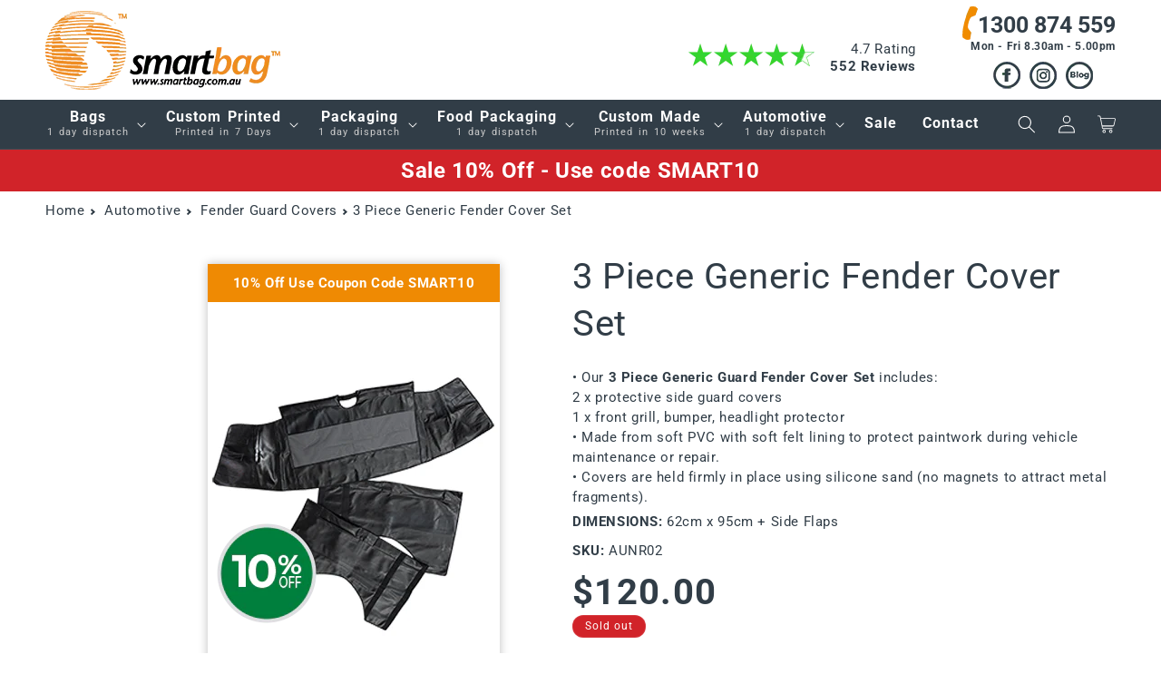

--- FILE ---
content_type: text/html; charset=utf-8
request_url: https://www.smartbag.com.au/products/3-piece-generic-fender-cover-set
body_size: 30856
content:
<!DOCTYPE html>
<html class="no-js" lang="en">
  <head>
    <meta charset="utf-8">
    <meta http-equiv="X-UA-Compatible" content="IE=edge">
    <meta name="viewport" content="width=device-width,initial-scale=1">
    <meta name="theme-color" content="">
    <link rel="canonical" href="https://www.smartbag.com.au/products/3-piece-generic-fender-cover-set"><link rel="icon" type="image/png" href="//www.smartbag.com.au/cdn/shop/files/favicon.png?crop=center&height=32&v=1704332102&width=32"><link rel="preconnect" href="https://fonts.shopifycdn.com" crossorigin><title>
      3 Piece Generic Fender Cover Set | Smartbag Australia</title>

    
      <meta name="description" content="• Our 3 Piece Generic Guard Fender Cover Set includes:2 x protective side guard covers1 x front grill, bumper, headlight protector• Made from soft PVC with soft felt lining to protect paintwork during vehicle maintenance or repair. • Covers are held firmly in place using silicone sand (no magnets to attract metal fragm">
    

    

<meta property="og:site_name" content="Smartbag">
<meta property="og:url" content="https://www.smartbag.com.au/products/3-piece-generic-fender-cover-set">
<meta property="og:title" content="3 Piece Generic Fender Cover Set | Smartbag Australia">
<meta property="og:type" content="product">
<meta property="og:description" content="• Our 3 Piece Generic Guard Fender Cover Set includes:2 x protective side guard covers1 x front grill, bumper, headlight protector• Made from soft PVC with soft felt lining to protect paintwork during vehicle maintenance or repair. • Covers are held firmly in place using silicone sand (no magnets to attract metal fragm"><meta property="og:image" content="http://www.smartbag.com.au/cdn/shop/files/AUNR02.png?v=1695278356">
  <meta property="og:image:secure_url" content="https://www.smartbag.com.au/cdn/shop/files/AUNR02.png?v=1695278356">
  <meta property="og:image:width" content="322">
  <meta property="og:image:height" content="414"><meta property="og:price:amount" content="120.00">
  <meta property="og:price:currency" content="AUD"><meta name="twitter:card" content="summary_large_image">
<meta name="twitter:title" content="3 Piece Generic Fender Cover Set | Smartbag Australia">
<meta name="twitter:description" content="• Our 3 Piece Generic Guard Fender Cover Set includes:2 x protective side guard covers1 x front grill, bumper, headlight protector• Made from soft PVC with soft felt lining to protect paintwork during vehicle maintenance or repair. • Covers are held firmly in place using silicone sand (no magnets to attract metal fragm">


    <script src="//www.smartbag.com.au/cdn/shop/t/1/assets/constants.js?v=58251544750838685771686791740" defer="defer"></script>
    <script src="//www.smartbag.com.au/cdn/shop/t/1/assets/pubsub.js?v=158357773527763999511686791751" defer="defer"></script>
    <script src="//www.smartbag.com.au/cdn/shop/t/1/assets/global.js?v=141295328245309853291709747253" defer="defer"></script><script>window.performance && window.performance.mark && window.performance.mark('shopify.content_for_header.start');</script><meta name="google-site-verification" content="lsRurvCpSm8qPxn5EGzQXGYykGTUi0wXPRxgIVYPoj8">
<meta name="facebook-domain-verification" content="czd1f3bpixd0pynsljp852unxc6vln">
<meta id="shopify-digital-wallet" name="shopify-digital-wallet" content="/78172520755/digital_wallets/dialog">
<meta name="shopify-checkout-api-token" content="6adf722b7e0638acf73f85fcc5f72fe8">
<meta id="in-context-paypal-metadata" data-shop-id="78172520755" data-venmo-supported="false" data-environment="production" data-locale="en_US" data-paypal-v4="true" data-currency="AUD">
<link rel="alternate" type="application/json+oembed" href="https://www.smartbag.com.au/products/3-piece-generic-fender-cover-set.oembed">
<script async="async" src="/checkouts/internal/preloads.js?locale=en-AU"></script>
<link rel="preconnect" href="https://shop.app" crossorigin="anonymous">
<script async="async" src="https://shop.app/checkouts/internal/preloads.js?locale=en-AU&shop_id=78172520755" crossorigin="anonymous"></script>
<script id="apple-pay-shop-capabilities" type="application/json">{"shopId":78172520755,"countryCode":"AU","currencyCode":"AUD","merchantCapabilities":["supports3DS"],"merchantId":"gid:\/\/shopify\/Shop\/78172520755","merchantName":"Smartbag","requiredBillingContactFields":["postalAddress","email"],"requiredShippingContactFields":["postalAddress","email"],"shippingType":"shipping","supportedNetworks":["visa","masterCard","amex","jcb"],"total":{"type":"pending","label":"Smartbag","amount":"1.00"},"shopifyPaymentsEnabled":true,"supportsSubscriptions":true}</script>
<script id="shopify-features" type="application/json">{"accessToken":"6adf722b7e0638acf73f85fcc5f72fe8","betas":["rich-media-storefront-analytics"],"domain":"www.smartbag.com.au","predictiveSearch":true,"shopId":78172520755,"locale":"en"}</script>
<script>var Shopify = Shopify || {};
Shopify.shop = "1fe5a9.myshopify.com";
Shopify.locale = "en";
Shopify.currency = {"active":"AUD","rate":"1.0"};
Shopify.country = "AU";
Shopify.theme = {"name":"Dawn","id":152671682867,"schema_name":"Dawn","schema_version":"10.0.0","theme_store_id":887,"role":"main"};
Shopify.theme.handle = "null";
Shopify.theme.style = {"id":null,"handle":null};
Shopify.cdnHost = "www.smartbag.com.au/cdn";
Shopify.routes = Shopify.routes || {};
Shopify.routes.root = "/";</script>
<script type="module">!function(o){(o.Shopify=o.Shopify||{}).modules=!0}(window);</script>
<script>!function(o){function n(){var o=[];function n(){o.push(Array.prototype.slice.apply(arguments))}return n.q=o,n}var t=o.Shopify=o.Shopify||{};t.loadFeatures=n(),t.autoloadFeatures=n()}(window);</script>
<script>
  window.ShopifyPay = window.ShopifyPay || {};
  window.ShopifyPay.apiHost = "shop.app\/pay";
  window.ShopifyPay.redirectState = null;
</script>
<script id="shop-js-analytics" type="application/json">{"pageType":"product"}</script>
<script defer="defer" async type="module" src="//www.smartbag.com.au/cdn/shopifycloud/shop-js/modules/v2/client.init-shop-cart-sync_BT-GjEfc.en.esm.js"></script>
<script defer="defer" async type="module" src="//www.smartbag.com.au/cdn/shopifycloud/shop-js/modules/v2/chunk.common_D58fp_Oc.esm.js"></script>
<script defer="defer" async type="module" src="//www.smartbag.com.au/cdn/shopifycloud/shop-js/modules/v2/chunk.modal_xMitdFEc.esm.js"></script>
<script type="module">
  await import("//www.smartbag.com.au/cdn/shopifycloud/shop-js/modules/v2/client.init-shop-cart-sync_BT-GjEfc.en.esm.js");
await import("//www.smartbag.com.au/cdn/shopifycloud/shop-js/modules/v2/chunk.common_D58fp_Oc.esm.js");
await import("//www.smartbag.com.au/cdn/shopifycloud/shop-js/modules/v2/chunk.modal_xMitdFEc.esm.js");

  window.Shopify.SignInWithShop?.initShopCartSync?.({"fedCMEnabled":true,"windoidEnabled":true});

</script>
<script>
  window.Shopify = window.Shopify || {};
  if (!window.Shopify.featureAssets) window.Shopify.featureAssets = {};
  window.Shopify.featureAssets['shop-js'] = {"shop-cart-sync":["modules/v2/client.shop-cart-sync_DZOKe7Ll.en.esm.js","modules/v2/chunk.common_D58fp_Oc.esm.js","modules/v2/chunk.modal_xMitdFEc.esm.js"],"init-fed-cm":["modules/v2/client.init-fed-cm_B6oLuCjv.en.esm.js","modules/v2/chunk.common_D58fp_Oc.esm.js","modules/v2/chunk.modal_xMitdFEc.esm.js"],"shop-cash-offers":["modules/v2/client.shop-cash-offers_D2sdYoxE.en.esm.js","modules/v2/chunk.common_D58fp_Oc.esm.js","modules/v2/chunk.modal_xMitdFEc.esm.js"],"shop-login-button":["modules/v2/client.shop-login-button_QeVjl5Y3.en.esm.js","modules/v2/chunk.common_D58fp_Oc.esm.js","modules/v2/chunk.modal_xMitdFEc.esm.js"],"pay-button":["modules/v2/client.pay-button_DXTOsIq6.en.esm.js","modules/v2/chunk.common_D58fp_Oc.esm.js","modules/v2/chunk.modal_xMitdFEc.esm.js"],"shop-button":["modules/v2/client.shop-button_DQZHx9pm.en.esm.js","modules/v2/chunk.common_D58fp_Oc.esm.js","modules/v2/chunk.modal_xMitdFEc.esm.js"],"avatar":["modules/v2/client.avatar_BTnouDA3.en.esm.js"],"init-windoid":["modules/v2/client.init-windoid_CR1B-cfM.en.esm.js","modules/v2/chunk.common_D58fp_Oc.esm.js","modules/v2/chunk.modal_xMitdFEc.esm.js"],"init-shop-for-new-customer-accounts":["modules/v2/client.init-shop-for-new-customer-accounts_C_vY_xzh.en.esm.js","modules/v2/client.shop-login-button_QeVjl5Y3.en.esm.js","modules/v2/chunk.common_D58fp_Oc.esm.js","modules/v2/chunk.modal_xMitdFEc.esm.js"],"init-shop-email-lookup-coordinator":["modules/v2/client.init-shop-email-lookup-coordinator_BI7n9ZSv.en.esm.js","modules/v2/chunk.common_D58fp_Oc.esm.js","modules/v2/chunk.modal_xMitdFEc.esm.js"],"init-shop-cart-sync":["modules/v2/client.init-shop-cart-sync_BT-GjEfc.en.esm.js","modules/v2/chunk.common_D58fp_Oc.esm.js","modules/v2/chunk.modal_xMitdFEc.esm.js"],"shop-toast-manager":["modules/v2/client.shop-toast-manager_DiYdP3xc.en.esm.js","modules/v2/chunk.common_D58fp_Oc.esm.js","modules/v2/chunk.modal_xMitdFEc.esm.js"],"init-customer-accounts":["modules/v2/client.init-customer-accounts_D9ZNqS-Q.en.esm.js","modules/v2/client.shop-login-button_QeVjl5Y3.en.esm.js","modules/v2/chunk.common_D58fp_Oc.esm.js","modules/v2/chunk.modal_xMitdFEc.esm.js"],"init-customer-accounts-sign-up":["modules/v2/client.init-customer-accounts-sign-up_iGw4briv.en.esm.js","modules/v2/client.shop-login-button_QeVjl5Y3.en.esm.js","modules/v2/chunk.common_D58fp_Oc.esm.js","modules/v2/chunk.modal_xMitdFEc.esm.js"],"shop-follow-button":["modules/v2/client.shop-follow-button_CqMgW2wH.en.esm.js","modules/v2/chunk.common_D58fp_Oc.esm.js","modules/v2/chunk.modal_xMitdFEc.esm.js"],"checkout-modal":["modules/v2/client.checkout-modal_xHeaAweL.en.esm.js","modules/v2/chunk.common_D58fp_Oc.esm.js","modules/v2/chunk.modal_xMitdFEc.esm.js"],"shop-login":["modules/v2/client.shop-login_D91U-Q7h.en.esm.js","modules/v2/chunk.common_D58fp_Oc.esm.js","modules/v2/chunk.modal_xMitdFEc.esm.js"],"lead-capture":["modules/v2/client.lead-capture_BJmE1dJe.en.esm.js","modules/v2/chunk.common_D58fp_Oc.esm.js","modules/v2/chunk.modal_xMitdFEc.esm.js"],"payment-terms":["modules/v2/client.payment-terms_Ci9AEqFq.en.esm.js","modules/v2/chunk.common_D58fp_Oc.esm.js","modules/v2/chunk.modal_xMitdFEc.esm.js"]};
</script>
<script id="__st">var __st={"a":78172520755,"offset":39600,"reqid":"de57482b-9e2b-4292-8f2a-17b52cb0e426-1769116164","pageurl":"www.smartbag.com.au\/products\/3-piece-generic-fender-cover-set","u":"aa5700360cbc","p":"product","rtyp":"product","rid":8642249589043};</script>
<script>window.ShopifyPaypalV4VisibilityTracking = true;</script>
<script id="captcha-bootstrap">!function(){'use strict';const t='contact',e='account',n='new_comment',o=[[t,t],['blogs',n],['comments',n],[t,'customer']],c=[[e,'customer_login'],[e,'guest_login'],[e,'recover_customer_password'],[e,'create_customer']],r=t=>t.map((([t,e])=>`form[action*='/${t}']:not([data-nocaptcha='true']) input[name='form_type'][value='${e}']`)).join(','),a=t=>()=>t?[...document.querySelectorAll(t)].map((t=>t.form)):[];function s(){const t=[...o],e=r(t);return a(e)}const i='password',u='form_key',d=['recaptcha-v3-token','g-recaptcha-response','h-captcha-response',i],f=()=>{try{return window.sessionStorage}catch{return}},m='__shopify_v',_=t=>t.elements[u];function p(t,e,n=!1){try{const o=window.sessionStorage,c=JSON.parse(o.getItem(e)),{data:r}=function(t){const{data:e,action:n}=t;return t[m]||n?{data:e,action:n}:{data:t,action:n}}(c);for(const[e,n]of Object.entries(r))t.elements[e]&&(t.elements[e].value=n);n&&o.removeItem(e)}catch(o){console.error('form repopulation failed',{error:o})}}const l='form_type',E='cptcha';function T(t){t.dataset[E]=!0}const w=window,h=w.document,L='Shopify',v='ce_forms',y='captcha';let A=!1;((t,e)=>{const n=(g='f06e6c50-85a8-45c8-87d0-21a2b65856fe',I='https://cdn.shopify.com/shopifycloud/storefront-forms-hcaptcha/ce_storefront_forms_captcha_hcaptcha.v1.5.2.iife.js',D={infoText:'Protected by hCaptcha',privacyText:'Privacy',termsText:'Terms'},(t,e,n)=>{const o=w[L][v],c=o.bindForm;if(c)return c(t,g,e,D).then(n);var r;o.q.push([[t,g,e,D],n]),r=I,A||(h.body.append(Object.assign(h.createElement('script'),{id:'captcha-provider',async:!0,src:r})),A=!0)});var g,I,D;w[L]=w[L]||{},w[L][v]=w[L][v]||{},w[L][v].q=[],w[L][y]=w[L][y]||{},w[L][y].protect=function(t,e){n(t,void 0,e),T(t)},Object.freeze(w[L][y]),function(t,e,n,w,h,L){const[v,y,A,g]=function(t,e,n){const i=e?o:[],u=t?c:[],d=[...i,...u],f=r(d),m=r(i),_=r(d.filter((([t,e])=>n.includes(e))));return[a(f),a(m),a(_),s()]}(w,h,L),I=t=>{const e=t.target;return e instanceof HTMLFormElement?e:e&&e.form},D=t=>v().includes(t);t.addEventListener('submit',(t=>{const e=I(t);if(!e)return;const n=D(e)&&!e.dataset.hcaptchaBound&&!e.dataset.recaptchaBound,o=_(e),c=g().includes(e)&&(!o||!o.value);(n||c)&&t.preventDefault(),c&&!n&&(function(t){try{if(!f())return;!function(t){const e=f();if(!e)return;const n=_(t);if(!n)return;const o=n.value;o&&e.removeItem(o)}(t);const e=Array.from(Array(32),(()=>Math.random().toString(36)[2])).join('');!function(t,e){_(t)||t.append(Object.assign(document.createElement('input'),{type:'hidden',name:u})),t.elements[u].value=e}(t,e),function(t,e){const n=f();if(!n)return;const o=[...t.querySelectorAll(`input[type='${i}']`)].map((({name:t})=>t)),c=[...d,...o],r={};for(const[a,s]of new FormData(t).entries())c.includes(a)||(r[a]=s);n.setItem(e,JSON.stringify({[m]:1,action:t.action,data:r}))}(t,e)}catch(e){console.error('failed to persist form',e)}}(e),e.submit())}));const S=(t,e)=>{t&&!t.dataset[E]&&(n(t,e.some((e=>e===t))),T(t))};for(const o of['focusin','change'])t.addEventListener(o,(t=>{const e=I(t);D(e)&&S(e,y())}));const B=e.get('form_key'),M=e.get(l),P=B&&M;t.addEventListener('DOMContentLoaded',(()=>{const t=y();if(P)for(const e of t)e.elements[l].value===M&&p(e,B);[...new Set([...A(),...v().filter((t=>'true'===t.dataset.shopifyCaptcha))])].forEach((e=>S(e,t)))}))}(h,new URLSearchParams(w.location.search),n,t,e,['guest_login'])})(!0,!0)}();</script>
<script integrity="sha256-4kQ18oKyAcykRKYeNunJcIwy7WH5gtpwJnB7kiuLZ1E=" data-source-attribution="shopify.loadfeatures" defer="defer" src="//www.smartbag.com.au/cdn/shopifycloud/storefront/assets/storefront/load_feature-a0a9edcb.js" crossorigin="anonymous"></script>
<script crossorigin="anonymous" defer="defer" src="//www.smartbag.com.au/cdn/shopifycloud/storefront/assets/shopify_pay/storefront-65b4c6d7.js?v=20250812"></script>
<script data-source-attribution="shopify.dynamic_checkout.dynamic.init">var Shopify=Shopify||{};Shopify.PaymentButton=Shopify.PaymentButton||{isStorefrontPortableWallets:!0,init:function(){window.Shopify.PaymentButton.init=function(){};var t=document.createElement("script");t.src="https://www.smartbag.com.au/cdn/shopifycloud/portable-wallets/latest/portable-wallets.en.js",t.type="module",document.head.appendChild(t)}};
</script>
<script data-source-attribution="shopify.dynamic_checkout.buyer_consent">
  function portableWalletsHideBuyerConsent(e){var t=document.getElementById("shopify-buyer-consent"),n=document.getElementById("shopify-subscription-policy-button");t&&n&&(t.classList.add("hidden"),t.setAttribute("aria-hidden","true"),n.removeEventListener("click",e))}function portableWalletsShowBuyerConsent(e){var t=document.getElementById("shopify-buyer-consent"),n=document.getElementById("shopify-subscription-policy-button");t&&n&&(t.classList.remove("hidden"),t.removeAttribute("aria-hidden"),n.addEventListener("click",e))}window.Shopify?.PaymentButton&&(window.Shopify.PaymentButton.hideBuyerConsent=portableWalletsHideBuyerConsent,window.Shopify.PaymentButton.showBuyerConsent=portableWalletsShowBuyerConsent);
</script>
<script data-source-attribution="shopify.dynamic_checkout.cart.bootstrap">document.addEventListener("DOMContentLoaded",(function(){function t(){return document.querySelector("shopify-accelerated-checkout-cart, shopify-accelerated-checkout")}if(t())Shopify.PaymentButton.init();else{new MutationObserver((function(e,n){t()&&(Shopify.PaymentButton.init(),n.disconnect())})).observe(document.body,{childList:!0,subtree:!0})}}));
</script>
<link id="shopify-accelerated-checkout-styles" rel="stylesheet" media="screen" href="https://www.smartbag.com.au/cdn/shopifycloud/portable-wallets/latest/accelerated-checkout-backwards-compat.css" crossorigin="anonymous">
<style id="shopify-accelerated-checkout-cart">
        #shopify-buyer-consent {
  margin-top: 1em;
  display: inline-block;
  width: 100%;
}

#shopify-buyer-consent.hidden {
  display: none;
}

#shopify-subscription-policy-button {
  background: none;
  border: none;
  padding: 0;
  text-decoration: underline;
  font-size: inherit;
  cursor: pointer;
}

#shopify-subscription-policy-button::before {
  box-shadow: none;
}

      </style>

<script>window.performance && window.performance.mark && window.performance.mark('shopify.content_for_header.end');</script>

    <style data-shopify>
      @font-face {
  font-family: Roboto;
  font-weight: 400;
  font-style: normal;
  font-display: swap;
  src: url("//www.smartbag.com.au/cdn/fonts/roboto/roboto_n4.2019d890f07b1852f56ce63ba45b2db45d852cba.woff2") format("woff2"),
       url("//www.smartbag.com.au/cdn/fonts/roboto/roboto_n4.238690e0007583582327135619c5f7971652fa9d.woff") format("woff");
}

      @font-face {
  font-family: Roboto;
  font-weight: 700;
  font-style: normal;
  font-display: swap;
  src: url("//www.smartbag.com.au/cdn/fonts/roboto/roboto_n7.f38007a10afbbde8976c4056bfe890710d51dec2.woff2") format("woff2"),
       url("//www.smartbag.com.au/cdn/fonts/roboto/roboto_n7.94bfdd3e80c7be00e128703d245c207769d763f9.woff") format("woff");
}

      @font-face {
  font-family: Roboto;
  font-weight: 400;
  font-style: italic;
  font-display: swap;
  src: url("//www.smartbag.com.au/cdn/fonts/roboto/roboto_i4.57ce898ccda22ee84f49e6b57ae302250655e2d4.woff2") format("woff2"),
       url("//www.smartbag.com.au/cdn/fonts/roboto/roboto_i4.b21f3bd061cbcb83b824ae8c7671a82587b264bf.woff") format("woff");
}

      @font-face {
  font-family: Roboto;
  font-weight: 700;
  font-style: italic;
  font-display: swap;
  src: url("//www.smartbag.com.au/cdn/fonts/roboto/roboto_i7.7ccaf9410746f2c53340607c42c43f90a9005937.woff2") format("woff2"),
       url("//www.smartbag.com.au/cdn/fonts/roboto/roboto_i7.49ec21cdd7148292bffea74c62c0df6e93551516.woff") format("woff");
}

      @font-face {
  font-family: Roboto;
  font-weight: 400;
  font-style: normal;
  font-display: swap;
  src: url("//www.smartbag.com.au/cdn/fonts/roboto/roboto_n4.2019d890f07b1852f56ce63ba45b2db45d852cba.woff2") format("woff2"),
       url("//www.smartbag.com.au/cdn/fonts/roboto/roboto_n4.238690e0007583582327135619c5f7971652fa9d.woff") format("woff");
}


      
        :root,
        .color-scheme-1 {
          --color-background: 255,255,255;
        
          --gradient-background: #ffffff;
        
        --color-foreground: 49,61,71;
        --color-shadow: 49,61,71;
        --color-button: 49,61,71;
        --color-button-text: 255,255,255;
        --color-secondary-button: 255,255,255;
        --color-secondary-button-text: 49,61,71;
        --color-link: 49,61,71;
        --color-badge-foreground: 49,61,71;
        --color-badge-background: 255,255,255;
        --color-badge-border: 49,61,71;
        --payment-terms-background-color: rgb(255 255 255);
      }
      
        
        .color-scheme-2 {
          --color-background: 49,61,71;
        
          --gradient-background: #313d47;
        
        --color-foreground: 255,255,255;
        --color-shadow: 49,61,71;
        --color-button: 49,61,71;
        --color-button-text: 255,255,255;
        --color-secondary-button: 49,61,71;
        --color-secondary-button-text: 49,61,71;
        --color-link: 49,61,71;
        --color-badge-foreground: 255,255,255;
        --color-badge-background: 49,61,71;
        --color-badge-border: 255,255,255;
        --payment-terms-background-color: rgb(49 61 71);
      }
      
        
        .color-scheme-3 {
          --color-background: 213,215,217;
        
          --gradient-background: #d5d7d9;
        
        --color-foreground: 0,0,0;
        --color-shadow: 213,215,217;
        --color-button: 255,255,255;
        --color-button-text: 213,215,217;
        --color-secondary-button: 213,215,217;
        --color-secondary-button-text: 255,255,255;
        --color-link: 255,255,255;
        --color-badge-foreground: 0,0,0;
        --color-badge-background: 213,215,217;
        --color-badge-border: 0,0,0;
        --payment-terms-background-color: rgb(213 215 217);
      }
      
        
        .color-scheme-c3f5a564-c30e-45f8-ba7c-8ab17bf893a2 {
          --color-background: 253,88,0;
        
          --gradient-background: #fd5800;
        
        --color-foreground: 255,255,255;
        --color-shadow: 255,255,255;
        --color-button: 253,88,0;
        --color-button-text: 255,255,255;
        --color-secondary-button: 253,88,0;
        --color-secondary-button-text: 253,88,0;
        --color-link: 253,88,0;
        --color-badge-foreground: 255,255,255;
        --color-badge-background: 253,88,0;
        --color-badge-border: 255,255,255;
        --payment-terms-background-color: rgb(253 88 0);
      }
      

      body, .color-scheme-1, .color-scheme-2, .color-scheme-3, .color-scheme-c3f5a564-c30e-45f8-ba7c-8ab17bf893a2 {
        color: rgba(var(--color-foreground));
        background-color: rgb(var(--color-background));
      }

      :root {
        --font-body-family: Roboto, sans-serif;
        --font-body-style: normal;
        --font-body-weight: 400;
        --font-body-weight-bold: 700;

        --font-heading-family: Roboto, sans-serif;
        --font-heading-style: normal;
        --font-heading-weight: 400;

        --font-body-scale: 1.0;
        --font-heading-scale: 1.0;

        --media-padding: px;
        --media-border-opacity: 0.0;
        --media-border-width: 0px;
        --media-radius: 0px;
        --media-shadow-opacity: 0.0;
        --media-shadow-horizontal-offset: 0px;
        --media-shadow-vertical-offset: 0px;
        --media-shadow-blur-radius: 0px;
        --media-shadow-visible: 0;

        --page-width: 140rem;
        --page-width-margin: 0rem;

        --product-card-image-padding: 0.0rem;
        --product-card-corner-radius: 0.0rem;
        --product-card-text-alignment: left;
        --product-card-border-width: 0.0rem;
        --product-card-border-opacity: 0.0;
        --product-card-shadow-opacity: 0.0;
        --product-card-shadow-visible: 0;
        --product-card-shadow-horizontal-offset: 0.0rem;
        --product-card-shadow-vertical-offset: 0.0rem;
        --product-card-shadow-blur-radius: 0.0rem;

        --collection-card-image-padding: 0.0rem;
        --collection-card-corner-radius: 0.0rem;
        --collection-card-text-alignment: left;
        --collection-card-border-width: 0.0rem;
        --collection-card-border-opacity: 0.0;
        --collection-card-shadow-opacity: 0.0;
        --collection-card-shadow-visible: 0;
        --collection-card-shadow-horizontal-offset: 0.0rem;
        --collection-card-shadow-vertical-offset: 0.0rem;
        --collection-card-shadow-blur-radius: 0.0rem;

        --blog-card-image-padding: 0.0rem;
        --blog-card-corner-radius: 0.0rem;
        --blog-card-text-alignment: left;
        --blog-card-border-width: 0.0rem;
        --blog-card-border-opacity: 0.0;
        --blog-card-shadow-opacity: 0.0;
        --blog-card-shadow-visible: 0;
        --blog-card-shadow-horizontal-offset: 0.0rem;
        --blog-card-shadow-vertical-offset: 0.0rem;
        --blog-card-shadow-blur-radius: 0.0rem;

        --badge-corner-radius: 4.0rem;

        --popup-border-width: 1px;
        --popup-border-opacity: 0.1;
        --popup-corner-radius: 0px;
        --popup-shadow-opacity: 0.0;
        --popup-shadow-horizontal-offset: 0px;
        --popup-shadow-vertical-offset: 0px;
        --popup-shadow-blur-radius: 0px;

        --drawer-border-width: 1px;
        --drawer-border-opacity: 0.1;
        --drawer-shadow-opacity: 0.0;
        --drawer-shadow-horizontal-offset: 0px;
        --drawer-shadow-vertical-offset: 0px;
        --drawer-shadow-blur-radius: 0px;

        --spacing-sections-desktop: 0px;
        --spacing-sections-mobile: 0px;

        --grid-desktop-vertical-spacing: 8px;
        --grid-desktop-horizontal-spacing: 8px;
        --grid-mobile-vertical-spacing: 8px;
        --grid-mobile-horizontal-spacing: 8px;

        --text-boxes-border-opacity: 0.0;
        --text-boxes-border-width: 0px;
        --text-boxes-radius: 0px;
        --text-boxes-shadow-opacity: 0.0;
        --text-boxes-shadow-visible: 0;
        --text-boxes-shadow-horizontal-offset: 0px;
        --text-boxes-shadow-vertical-offset: 0px;
        --text-boxes-shadow-blur-radius: 0px;

        --buttons-radius: 0px;
        --buttons-radius-outset: 0px;
        --buttons-border-width: 1px;
        --buttons-border-opacity: 1.0;
        --buttons-shadow-opacity: 0.0;
        --buttons-shadow-visible: 0;
        --buttons-shadow-horizontal-offset: 0px;
        --buttons-shadow-vertical-offset: 0px;
        --buttons-shadow-blur-radius: 0px;
        --buttons-border-offset: 0px;

        --inputs-radius: 0px;
        --inputs-border-width: 1px;
        --inputs-border-opacity: 0.55;
        --inputs-shadow-opacity: 0.0;
        --inputs-shadow-horizontal-offset: 0px;
        --inputs-margin-offset: 0px;
        --inputs-shadow-vertical-offset: 0px;
        --inputs-shadow-blur-radius: 0px;
        --inputs-radius-outset: 0px;

        --variant-pills-radius: 40px;
        --variant-pills-border-width: 0px;
        --variant-pills-border-opacity: 0.0;
        --variant-pills-shadow-opacity: 0.0;
        --variant-pills-shadow-horizontal-offset: 0px;
        --variant-pills-shadow-vertical-offset: 0px;
        --variant-pills-shadow-blur-radius: 0px;
      }

      *,
      *::before,
      *::after {
        box-sizing: inherit;
      }

      html {
        box-sizing: border-box;
        font-size: calc(var(--font-body-scale) * 62.5%);
        height: 100%;
      }

      body {
        display: grid;
        grid-template-rows: auto auto 1fr auto;
        grid-template-columns: 100%;
        margin: 0;
        font-size: 1.5rem;
        letter-spacing: 0.06rem;
        line-height: calc(1 + 0.5 / var(--font-body-scale));
        font-family: var(--font-body-family);
        font-style: var(--font-body-style);
        font-weight: var(--font-body-weight);
      }

      @media screen and (min-width: 750px) {
        body {
          font-size: 1.5rem;
        }
      }
    </style>

    <link href="//www.smartbag.com.au/cdn/shop/t/1/assets/base.css?v=55884796066809594671754386712" rel="stylesheet" type="text/css" media="all" />
    <link href="//www.smartbag.com.au/cdn/shop/t/1/assets/base-v2.css?v=33875371888639011231768482604" rel="stylesheet" type="text/css" media="all" /><link rel="preload" as="font" href="//www.smartbag.com.au/cdn/fonts/roboto/roboto_n4.2019d890f07b1852f56ce63ba45b2db45d852cba.woff2" type="font/woff2" crossorigin><link rel="preload" as="font" href="//www.smartbag.com.au/cdn/fonts/roboto/roboto_n4.2019d890f07b1852f56ce63ba45b2db45d852cba.woff2" type="font/woff2" crossorigin><link
        rel="stylesheet"
        href="//www.smartbag.com.au/cdn/shop/t/1/assets/component-predictive-search.css?v=184372202584507739521691741716"
        media="print"
        onload="this.media='all'"
      ><script>
      document.documentElement.className = document.documentElement.className.replace('no-js', 'js');
      if (Shopify.designMode) {
        document.documentElement.classList.add('shopify-design-mode');
      }
    </script>

    <!-- BEGIN MerchantWidget Code -->
    <script id='merchantWidgetScript' src="https://www.gstatic.com/shopping/merchant/merchantwidget.js" defer></script>
    <script type="text/javascript">
      merchantWidgetScript.addEventListener('load', function () {
        merchantwidget.start({
          position: 'LEFT_BOTTOM',
          sideMargin: 36,
          bottomMargin: 0,
          mobileSideMargin: 16,
          mobileBottomMargin: 0,
          region: 'AU'
        });
      });
    </script>
    <!-- END MerchantWidget Code -->
  <!-- BEGIN app block: shopify://apps/simprosys-google-shopping-feed/blocks/core_settings_block/1f0b859e-9fa6-4007-97e8-4513aff5ff3b --><!-- BEGIN: GSF App Core Tags & Scripts by Simprosys Google Shopping Feed -->









<!-- END: GSF App Core Tags & Scripts by Simprosys Google Shopping Feed -->
<!-- END app block --><!-- BEGIN app block: shopify://apps/dr-stacked-discounts/blocks/instant-load/f428e1ae-8a34-4767-8189-f8339f3ab12b --><!-- For self-installation -->
<script>(() => {const installerKey = 'docapp-discount-auto-install'; const urlParams = new URLSearchParams(window.location.search); if (urlParams.get(installerKey)) {window.sessionStorage.setItem(installerKey, JSON.stringify({integrationId: urlParams.get('docapp-integration-id'), divClass: urlParams.get('docapp-install-class'), check: urlParams.get('docapp-check')}));}})();</script>
<script>(() => {const previewKey = 'docapp-discount-test'; const urlParams = new URLSearchParams(window.location.search); if (urlParams.get(previewKey)) {window.sessionStorage.setItem(previewKey, JSON.stringify({active: true, integrationId: urlParams.get('docapp-discount-inst-test')}));}})();</script>
<script>window.discountOnCartProAppBlock = true;</script>

<!-- App speed-up -->
<script id="docapp-discount-speedup">
    (() => { if (window.discountOnCartProAppLoaded) return; let script = document.createElement('script'); script.src = "https://d9fvwtvqz2fm1.cloudfront.net/shop/js/discount-on-cart-pro.min.js?shop=1fe5a9.myshopify.com"; document.getElementById('docapp-discount-speedup').after(script); })();
</script>


<!-- END app block --><link href="https://monorail-edge.shopifysvc.com" rel="dns-prefetch">
<script>(function(){if ("sendBeacon" in navigator && "performance" in window) {try {var session_token_from_headers = performance.getEntriesByType('navigation')[0].serverTiming.find(x => x.name == '_s').description;} catch {var session_token_from_headers = undefined;}var session_cookie_matches = document.cookie.match(/_shopify_s=([^;]*)/);var session_token_from_cookie = session_cookie_matches && session_cookie_matches.length === 2 ? session_cookie_matches[1] : "";var session_token = session_token_from_headers || session_token_from_cookie || "";function handle_abandonment_event(e) {var entries = performance.getEntries().filter(function(entry) {return /monorail-edge.shopifysvc.com/.test(entry.name);});if (!window.abandonment_tracked && entries.length === 0) {window.abandonment_tracked = true;var currentMs = Date.now();var navigation_start = performance.timing.navigationStart;var payload = {shop_id: 78172520755,url: window.location.href,navigation_start,duration: currentMs - navigation_start,session_token,page_type: "product"};window.navigator.sendBeacon("https://monorail-edge.shopifysvc.com/v1/produce", JSON.stringify({schema_id: "online_store_buyer_site_abandonment/1.1",payload: payload,metadata: {event_created_at_ms: currentMs,event_sent_at_ms: currentMs}}));}}window.addEventListener('pagehide', handle_abandonment_event);}}());</script>
<script id="web-pixels-manager-setup">(function e(e,d,r,n,o){if(void 0===o&&(o={}),!Boolean(null===(a=null===(i=window.Shopify)||void 0===i?void 0:i.analytics)||void 0===a?void 0:a.replayQueue)){var i,a;window.Shopify=window.Shopify||{};var t=window.Shopify;t.analytics=t.analytics||{};var s=t.analytics;s.replayQueue=[],s.publish=function(e,d,r){return s.replayQueue.push([e,d,r]),!0};try{self.performance.mark("wpm:start")}catch(e){}var l=function(){var e={modern:/Edge?\/(1{2}[4-9]|1[2-9]\d|[2-9]\d{2}|\d{4,})\.\d+(\.\d+|)|Firefox\/(1{2}[4-9]|1[2-9]\d|[2-9]\d{2}|\d{4,})\.\d+(\.\d+|)|Chrom(ium|e)\/(9{2}|\d{3,})\.\d+(\.\d+|)|(Maci|X1{2}).+ Version\/(15\.\d+|(1[6-9]|[2-9]\d|\d{3,})\.\d+)([,.]\d+|)( \(\w+\)|)( Mobile\/\w+|) Safari\/|Chrome.+OPR\/(9{2}|\d{3,})\.\d+\.\d+|(CPU[ +]OS|iPhone[ +]OS|CPU[ +]iPhone|CPU IPhone OS|CPU iPad OS)[ +]+(15[._]\d+|(1[6-9]|[2-9]\d|\d{3,})[._]\d+)([._]\d+|)|Android:?[ /-](13[3-9]|1[4-9]\d|[2-9]\d{2}|\d{4,})(\.\d+|)(\.\d+|)|Android.+Firefox\/(13[5-9]|1[4-9]\d|[2-9]\d{2}|\d{4,})\.\d+(\.\d+|)|Android.+Chrom(ium|e)\/(13[3-9]|1[4-9]\d|[2-9]\d{2}|\d{4,})\.\d+(\.\d+|)|SamsungBrowser\/([2-9]\d|\d{3,})\.\d+/,legacy:/Edge?\/(1[6-9]|[2-9]\d|\d{3,})\.\d+(\.\d+|)|Firefox\/(5[4-9]|[6-9]\d|\d{3,})\.\d+(\.\d+|)|Chrom(ium|e)\/(5[1-9]|[6-9]\d|\d{3,})\.\d+(\.\d+|)([\d.]+$|.*Safari\/(?![\d.]+ Edge\/[\d.]+$))|(Maci|X1{2}).+ Version\/(10\.\d+|(1[1-9]|[2-9]\d|\d{3,})\.\d+)([,.]\d+|)( \(\w+\)|)( Mobile\/\w+|) Safari\/|Chrome.+OPR\/(3[89]|[4-9]\d|\d{3,})\.\d+\.\d+|(CPU[ +]OS|iPhone[ +]OS|CPU[ +]iPhone|CPU IPhone OS|CPU iPad OS)[ +]+(10[._]\d+|(1[1-9]|[2-9]\d|\d{3,})[._]\d+)([._]\d+|)|Android:?[ /-](13[3-9]|1[4-9]\d|[2-9]\d{2}|\d{4,})(\.\d+|)(\.\d+|)|Mobile Safari.+OPR\/([89]\d|\d{3,})\.\d+\.\d+|Android.+Firefox\/(13[5-9]|1[4-9]\d|[2-9]\d{2}|\d{4,})\.\d+(\.\d+|)|Android.+Chrom(ium|e)\/(13[3-9]|1[4-9]\d|[2-9]\d{2}|\d{4,})\.\d+(\.\d+|)|Android.+(UC? ?Browser|UCWEB|U3)[ /]?(15\.([5-9]|\d{2,})|(1[6-9]|[2-9]\d|\d{3,})\.\d+)\.\d+|SamsungBrowser\/(5\.\d+|([6-9]|\d{2,})\.\d+)|Android.+MQ{2}Browser\/(14(\.(9|\d{2,})|)|(1[5-9]|[2-9]\d|\d{3,})(\.\d+|))(\.\d+|)|K[Aa][Ii]OS\/(3\.\d+|([4-9]|\d{2,})\.\d+)(\.\d+|)/},d=e.modern,r=e.legacy,n=navigator.userAgent;return n.match(d)?"modern":n.match(r)?"legacy":"unknown"}(),u="modern"===l?"modern":"legacy",c=(null!=n?n:{modern:"",legacy:""})[u],f=function(e){return[e.baseUrl,"/wpm","/b",e.hashVersion,"modern"===e.buildTarget?"m":"l",".js"].join("")}({baseUrl:d,hashVersion:r,buildTarget:u}),m=function(e){var d=e.version,r=e.bundleTarget,n=e.surface,o=e.pageUrl,i=e.monorailEndpoint;return{emit:function(e){var a=e.status,t=e.errorMsg,s=(new Date).getTime(),l=JSON.stringify({metadata:{event_sent_at_ms:s},events:[{schema_id:"web_pixels_manager_load/3.1",payload:{version:d,bundle_target:r,page_url:o,status:a,surface:n,error_msg:t},metadata:{event_created_at_ms:s}}]});if(!i)return console&&console.warn&&console.warn("[Web Pixels Manager] No Monorail endpoint provided, skipping logging."),!1;try{return self.navigator.sendBeacon.bind(self.navigator)(i,l)}catch(e){}var u=new XMLHttpRequest;try{return u.open("POST",i,!0),u.setRequestHeader("Content-Type","text/plain"),u.send(l),!0}catch(e){return console&&console.warn&&console.warn("[Web Pixels Manager] Got an unhandled error while logging to Monorail."),!1}}}}({version:r,bundleTarget:l,surface:e.surface,pageUrl:self.location.href,monorailEndpoint:e.monorailEndpoint});try{o.browserTarget=l,function(e){var d=e.src,r=e.async,n=void 0===r||r,o=e.onload,i=e.onerror,a=e.sri,t=e.scriptDataAttributes,s=void 0===t?{}:t,l=document.createElement("script"),u=document.querySelector("head"),c=document.querySelector("body");if(l.async=n,l.src=d,a&&(l.integrity=a,l.crossOrigin="anonymous"),s)for(var f in s)if(Object.prototype.hasOwnProperty.call(s,f))try{l.dataset[f]=s[f]}catch(e){}if(o&&l.addEventListener("load",o),i&&l.addEventListener("error",i),u)u.appendChild(l);else{if(!c)throw new Error("Did not find a head or body element to append the script");c.appendChild(l)}}({src:f,async:!0,onload:function(){if(!function(){var e,d;return Boolean(null===(d=null===(e=window.Shopify)||void 0===e?void 0:e.analytics)||void 0===d?void 0:d.initialized)}()){var d=window.webPixelsManager.init(e)||void 0;if(d){var r=window.Shopify.analytics;r.replayQueue.forEach((function(e){var r=e[0],n=e[1],o=e[2];d.publishCustomEvent(r,n,o)})),r.replayQueue=[],r.publish=d.publishCustomEvent,r.visitor=d.visitor,r.initialized=!0}}},onerror:function(){return m.emit({status:"failed",errorMsg:"".concat(f," has failed to load")})},sri:function(e){var d=/^sha384-[A-Za-z0-9+/=]+$/;return"string"==typeof e&&d.test(e)}(c)?c:"",scriptDataAttributes:o}),m.emit({status:"loading"})}catch(e){m.emit({status:"failed",errorMsg:(null==e?void 0:e.message)||"Unknown error"})}}})({shopId: 78172520755,storefrontBaseUrl: "https://www.smartbag.com.au",extensionsBaseUrl: "https://extensions.shopifycdn.com/cdn/shopifycloud/web-pixels-manager",monorailEndpoint: "https://monorail-edge.shopifysvc.com/unstable/produce_batch",surface: "storefront-renderer",enabledBetaFlags: ["2dca8a86"],webPixelsConfigList: [{"id":"1713406259","configuration":"{\"account_ID\":\"1056297\",\"google_analytics_tracking_tag\":\"1\",\"measurement_id\":\"2\",\"api_secret\":\"3\",\"shop_settings\":\"{\\\"custom_pixel_script\\\":\\\"https:\\\\\\\/\\\\\\\/storage.googleapis.com\\\\\\\/gsf-scripts\\\\\\\/custom-pixels\\\\\\\/1fe5a9.js\\\"}\"}","eventPayloadVersion":"v1","runtimeContext":"LAX","scriptVersion":"c6b888297782ed4a1cba19cda43d6625","type":"APP","apiClientId":1558137,"privacyPurposes":[],"dataSharingAdjustments":{"protectedCustomerApprovalScopes":["read_customer_address","read_customer_email","read_customer_name","read_customer_personal_data","read_customer_phone"]}},{"id":"897679667","configuration":"{\"accountID\":\"1234\"}","eventPayloadVersion":"v1","runtimeContext":"STRICT","scriptVersion":"cc48da08b7b2a508fd870862c215ce5b","type":"APP","apiClientId":4659545,"privacyPurposes":["PREFERENCES"],"dataSharingAdjustments":{"protectedCustomerApprovalScopes":["read_customer_personal_data"]}},{"id":"739442995","configuration":"{\"config\":\"{\\\"google_tag_ids\\\":[\\\"G-45X6Z0NEQS\\\",\\\"AW-1069190230\\\",\\\"GT-WVG7QGD\\\"],\\\"target_country\\\":\\\"AU\\\",\\\"gtag_events\\\":[{\\\"type\\\":\\\"begin_checkout\\\",\\\"action_label\\\":[\\\"G-45X6Z0NEQS\\\",\\\"AW-1069190230\\\/kU7NCOms-IoZENaY6v0D\\\"]},{\\\"type\\\":\\\"search\\\",\\\"action_label\\\":[\\\"G-45X6Z0NEQS\\\",\\\"AW-1069190230\\\/zmwACOOs-IoZENaY6v0D\\\"]},{\\\"type\\\":\\\"view_item\\\",\\\"action_label\\\":[\\\"G-45X6Z0NEQS\\\",\\\"AW-1069190230\\\/yoSPCOCs-IoZENaY6v0D\\\",\\\"MC-LQ9BFJZ1K7\\\"]},{\\\"type\\\":\\\"purchase\\\",\\\"action_label\\\":[\\\"G-45X6Z0NEQS\\\",\\\"AW-1069190230\\\/2o6mCM6IocEZENaY6v0D\\\",\\\"MC-LQ9BFJZ1K7\\\"]},{\\\"type\\\":\\\"page_view\\\",\\\"action_label\\\":[\\\"G-45X6Z0NEQS\\\",\\\"AW-1069190230\\\/8VhmCN2s-IoZENaY6v0D\\\",\\\"MC-LQ9BFJZ1K7\\\"]},{\\\"type\\\":\\\"add_payment_info\\\",\\\"action_label\\\":[\\\"G-45X6Z0NEQS\\\",\\\"AW-1069190230\\\/4HY7COys-IoZENaY6v0D\\\"]},{\\\"type\\\":\\\"add_to_cart\\\",\\\"action_label\\\":[\\\"G-45X6Z0NEQS\\\",\\\"AW-1069190230\\\/5HbECOas-IoZENaY6v0D\\\"]}],\\\"enable_monitoring_mode\\\":false}\"}","eventPayloadVersion":"v1","runtimeContext":"OPEN","scriptVersion":"b2a88bafab3e21179ed38636efcd8a93","type":"APP","apiClientId":1780363,"privacyPurposes":[],"dataSharingAdjustments":{"protectedCustomerApprovalScopes":["read_customer_address","read_customer_email","read_customer_name","read_customer_personal_data","read_customer_phone"]}},{"id":"396624179","configuration":"{\"pixel_id\":\"1051979601568761\",\"pixel_type\":\"facebook_pixel\"}","eventPayloadVersion":"v1","runtimeContext":"OPEN","scriptVersion":"ca16bc87fe92b6042fbaa3acc2fbdaa6","type":"APP","apiClientId":2329312,"privacyPurposes":["ANALYTICS","MARKETING","SALE_OF_DATA"],"dataSharingAdjustments":{"protectedCustomerApprovalScopes":["read_customer_address","read_customer_email","read_customer_name","read_customer_personal_data","read_customer_phone"]}},{"id":"81887539","eventPayloadVersion":"1","runtimeContext":"LAX","scriptVersion":"1","type":"CUSTOM","privacyPurposes":["ANALYTICS","MARKETING","SALE_OF_DATA"],"name":"GTM"},{"id":"182583603","eventPayloadVersion":"1","runtimeContext":"LAX","scriptVersion":"1","type":"CUSTOM","privacyPurposes":["ANALYTICS","MARKETING","SALE_OF_DATA"],"name":"Simprosys Pixel google micosof"},{"id":"shopify-app-pixel","configuration":"{}","eventPayloadVersion":"v1","runtimeContext":"STRICT","scriptVersion":"0450","apiClientId":"shopify-pixel","type":"APP","privacyPurposes":["ANALYTICS","MARKETING"]},{"id":"shopify-custom-pixel","eventPayloadVersion":"v1","runtimeContext":"LAX","scriptVersion":"0450","apiClientId":"shopify-pixel","type":"CUSTOM","privacyPurposes":["ANALYTICS","MARKETING"]}],isMerchantRequest: false,initData: {"shop":{"name":"Smartbag","paymentSettings":{"currencyCode":"AUD"},"myshopifyDomain":"1fe5a9.myshopify.com","countryCode":"AU","storefrontUrl":"https:\/\/www.smartbag.com.au"},"customer":null,"cart":null,"checkout":null,"productVariants":[{"price":{"amount":120.0,"currencyCode":"AUD"},"product":{"title":"3 Piece Generic Fender Cover Set","vendor":"Huaian Fullya International (SmartAuto)","id":"8642249589043","untranslatedTitle":"3 Piece Generic Fender Cover Set","url":"\/products\/3-piece-generic-fender-cover-set","type":"automotive"},"id":"46860888375603","image":{"src":"\/\/www.smartbag.com.au\/cdn\/shop\/files\/AUNR02.png?v=1695278356"},"sku":"AUNR02","title":"Default Title","untranslatedTitle":"Default Title"}],"purchasingCompany":null},},"https://www.smartbag.com.au/cdn","fcfee988w5aeb613cpc8e4bc33m6693e112",{"modern":"","legacy":""},{"shopId":"78172520755","storefrontBaseUrl":"https:\/\/www.smartbag.com.au","extensionBaseUrl":"https:\/\/extensions.shopifycdn.com\/cdn\/shopifycloud\/web-pixels-manager","surface":"storefront-renderer","enabledBetaFlags":"[\"2dca8a86\"]","isMerchantRequest":"false","hashVersion":"fcfee988w5aeb613cpc8e4bc33m6693e112","publish":"custom","events":"[[\"page_viewed\",{}],[\"product_viewed\",{\"productVariant\":{\"price\":{\"amount\":120.0,\"currencyCode\":\"AUD\"},\"product\":{\"title\":\"3 Piece Generic Fender Cover Set\",\"vendor\":\"Huaian Fullya International (SmartAuto)\",\"id\":\"8642249589043\",\"untranslatedTitle\":\"3 Piece Generic Fender Cover Set\",\"url\":\"\/products\/3-piece-generic-fender-cover-set\",\"type\":\"automotive\"},\"id\":\"46860888375603\",\"image\":{\"src\":\"\/\/www.smartbag.com.au\/cdn\/shop\/files\/AUNR02.png?v=1695278356\"},\"sku\":\"AUNR02\",\"title\":\"Default Title\",\"untranslatedTitle\":\"Default Title\"}}]]"});</script><script>
  window.ShopifyAnalytics = window.ShopifyAnalytics || {};
  window.ShopifyAnalytics.meta = window.ShopifyAnalytics.meta || {};
  window.ShopifyAnalytics.meta.currency = 'AUD';
  var meta = {"product":{"id":8642249589043,"gid":"gid:\/\/shopify\/Product\/8642249589043","vendor":"Huaian Fullya International (SmartAuto)","type":"automotive","handle":"3-piece-generic-fender-cover-set","variants":[{"id":46860888375603,"price":12000,"name":"3 Piece Generic Fender Cover Set","public_title":null,"sku":"AUNR02"}],"remote":false},"page":{"pageType":"product","resourceType":"product","resourceId":8642249589043,"requestId":"de57482b-9e2b-4292-8f2a-17b52cb0e426-1769116164"}};
  for (var attr in meta) {
    window.ShopifyAnalytics.meta[attr] = meta[attr];
  }
</script>
<script class="analytics">
  (function () {
    var customDocumentWrite = function(content) {
      var jquery = null;

      if (window.jQuery) {
        jquery = window.jQuery;
      } else if (window.Checkout && window.Checkout.$) {
        jquery = window.Checkout.$;
      }

      if (jquery) {
        jquery('body').append(content);
      }
    };

    var hasLoggedConversion = function(token) {
      if (token) {
        return document.cookie.indexOf('loggedConversion=' + token) !== -1;
      }
      return false;
    }

    var setCookieIfConversion = function(token) {
      if (token) {
        var twoMonthsFromNow = new Date(Date.now());
        twoMonthsFromNow.setMonth(twoMonthsFromNow.getMonth() + 2);

        document.cookie = 'loggedConversion=' + token + '; expires=' + twoMonthsFromNow;
      }
    }

    var trekkie = window.ShopifyAnalytics.lib = window.trekkie = window.trekkie || [];
    if (trekkie.integrations) {
      return;
    }
    trekkie.methods = [
      'identify',
      'page',
      'ready',
      'track',
      'trackForm',
      'trackLink'
    ];
    trekkie.factory = function(method) {
      return function() {
        var args = Array.prototype.slice.call(arguments);
        args.unshift(method);
        trekkie.push(args);
        return trekkie;
      };
    };
    for (var i = 0; i < trekkie.methods.length; i++) {
      var key = trekkie.methods[i];
      trekkie[key] = trekkie.factory(key);
    }
    trekkie.load = function(config) {
      trekkie.config = config || {};
      trekkie.config.initialDocumentCookie = document.cookie;
      var first = document.getElementsByTagName('script')[0];
      var script = document.createElement('script');
      script.type = 'text/javascript';
      script.onerror = function(e) {
        var scriptFallback = document.createElement('script');
        scriptFallback.type = 'text/javascript';
        scriptFallback.onerror = function(error) {
                var Monorail = {
      produce: function produce(monorailDomain, schemaId, payload) {
        var currentMs = new Date().getTime();
        var event = {
          schema_id: schemaId,
          payload: payload,
          metadata: {
            event_created_at_ms: currentMs,
            event_sent_at_ms: currentMs
          }
        };
        return Monorail.sendRequest("https://" + monorailDomain + "/v1/produce", JSON.stringify(event));
      },
      sendRequest: function sendRequest(endpointUrl, payload) {
        // Try the sendBeacon API
        if (window && window.navigator && typeof window.navigator.sendBeacon === 'function' && typeof window.Blob === 'function' && !Monorail.isIos12()) {
          var blobData = new window.Blob([payload], {
            type: 'text/plain'
          });

          if (window.navigator.sendBeacon(endpointUrl, blobData)) {
            return true;
          } // sendBeacon was not successful

        } // XHR beacon

        var xhr = new XMLHttpRequest();

        try {
          xhr.open('POST', endpointUrl);
          xhr.setRequestHeader('Content-Type', 'text/plain');
          xhr.send(payload);
        } catch (e) {
          console.log(e);
        }

        return false;
      },
      isIos12: function isIos12() {
        return window.navigator.userAgent.lastIndexOf('iPhone; CPU iPhone OS 12_') !== -1 || window.navigator.userAgent.lastIndexOf('iPad; CPU OS 12_') !== -1;
      }
    };
    Monorail.produce('monorail-edge.shopifysvc.com',
      'trekkie_storefront_load_errors/1.1',
      {shop_id: 78172520755,
      theme_id: 152671682867,
      app_name: "storefront",
      context_url: window.location.href,
      source_url: "//www.smartbag.com.au/cdn/s/trekkie.storefront.46a754ac07d08c656eb845cfbf513dd9a18d4ced.min.js"});

        };
        scriptFallback.async = true;
        scriptFallback.src = '//www.smartbag.com.au/cdn/s/trekkie.storefront.46a754ac07d08c656eb845cfbf513dd9a18d4ced.min.js';
        first.parentNode.insertBefore(scriptFallback, first);
      };
      script.async = true;
      script.src = '//www.smartbag.com.au/cdn/s/trekkie.storefront.46a754ac07d08c656eb845cfbf513dd9a18d4ced.min.js';
      first.parentNode.insertBefore(script, first);
    };
    trekkie.load(
      {"Trekkie":{"appName":"storefront","development":false,"defaultAttributes":{"shopId":78172520755,"isMerchantRequest":null,"themeId":152671682867,"themeCityHash":"1105138734404364551","contentLanguage":"en","currency":"AUD","eventMetadataId":"d6c40f43-103a-43b7-9186-bd5380f312d3"},"isServerSideCookieWritingEnabled":true,"monorailRegion":"shop_domain","enabledBetaFlags":["65f19447"]},"Session Attribution":{},"S2S":{"facebookCapiEnabled":true,"source":"trekkie-storefront-renderer","apiClientId":580111}}
    );

    var loaded = false;
    trekkie.ready(function() {
      if (loaded) return;
      loaded = true;

      window.ShopifyAnalytics.lib = window.trekkie;

      var originalDocumentWrite = document.write;
      document.write = customDocumentWrite;
      try { window.ShopifyAnalytics.merchantGoogleAnalytics.call(this); } catch(error) {};
      document.write = originalDocumentWrite;

      window.ShopifyAnalytics.lib.page(null,{"pageType":"product","resourceType":"product","resourceId":8642249589043,"requestId":"de57482b-9e2b-4292-8f2a-17b52cb0e426-1769116164","shopifyEmitted":true});

      var match = window.location.pathname.match(/checkouts\/(.+)\/(thank_you|post_purchase)/)
      var token = match? match[1]: undefined;
      if (!hasLoggedConversion(token)) {
        setCookieIfConversion(token);
        window.ShopifyAnalytics.lib.track("Viewed Product",{"currency":"AUD","variantId":46860888375603,"productId":8642249589043,"productGid":"gid:\/\/shopify\/Product\/8642249589043","name":"3 Piece Generic Fender Cover Set","price":"120.00","sku":"AUNR02","brand":"Huaian Fullya International (SmartAuto)","variant":null,"category":"automotive","nonInteraction":true,"remote":false},undefined,undefined,{"shopifyEmitted":true});
      window.ShopifyAnalytics.lib.track("monorail:\/\/trekkie_storefront_viewed_product\/1.1",{"currency":"AUD","variantId":46860888375603,"productId":8642249589043,"productGid":"gid:\/\/shopify\/Product\/8642249589043","name":"3 Piece Generic Fender Cover Set","price":"120.00","sku":"AUNR02","brand":"Huaian Fullya International (SmartAuto)","variant":null,"category":"automotive","nonInteraction":true,"remote":false,"referer":"https:\/\/www.smartbag.com.au\/products\/3-piece-generic-fender-cover-set"});
      }
    });


        var eventsListenerScript = document.createElement('script');
        eventsListenerScript.async = true;
        eventsListenerScript.src = "//www.smartbag.com.au/cdn/shopifycloud/storefront/assets/shop_events_listener-3da45d37.js";
        document.getElementsByTagName('head')[0].appendChild(eventsListenerScript);

})();</script>
<script
  defer
  src="https://www.smartbag.com.au/cdn/shopifycloud/perf-kit/shopify-perf-kit-3.0.4.min.js"
  data-application="storefront-renderer"
  data-shop-id="78172520755"
  data-render-region="gcp-us-central1"
  data-page-type="product"
  data-theme-instance-id="152671682867"
  data-theme-name="Dawn"
  data-theme-version="10.0.0"
  data-monorail-region="shop_domain"
  data-resource-timing-sampling-rate="10"
  data-shs="true"
  data-shs-beacon="true"
  data-shs-export-with-fetch="true"
  data-shs-logs-sample-rate="1"
  data-shs-beacon-endpoint="https://www.smartbag.com.au/api/collect"
></script>
</head>

  <body class="gradient animate--hover-3d-lift">
    <a class="skip-to-content-link button visually-hidden" href="#MainContent">
      Skip to content
    </a>

<script src="//www.smartbag.com.au/cdn/shop/t/1/assets/cart.js?v=112254162398502514911717380706" defer="defer"></script>

<cart-drawer class="drawer is-empty">
  <div id="CartDrawer" class="cart-drawer">
    <div id="CartDrawer-Overlay" class="cart-drawer__overlay"></div>
    <div
      class="drawer__inner"
      role="dialog"
      aria-modal="true"
      aria-label="Your cart"
      tabindex="-1"
    ><div class="drawer__inner-empty">
          <div class="cart-drawer__warnings center">
            <div class="cart-drawer__empty-content">
              <p class="cart__empty-text">Your cart is empty</p>
              <button
                class="drawer__close"
                type="button"
                onclick="this.closest('cart-drawer').close()"
                aria-label="Close"
              >
                <svg
  xmlns="http://www.w3.org/2000/svg"
  aria-hidden="true"
  focusable="false"
  class="icon icon-close"
  fill="none"
  viewBox="0 0 18 17"
>
  <path d="M.865 15.978a.5.5 0 00.707.707l7.433-7.431 7.579 7.282a.501.501 0 00.846-.37.5.5 0 00-.153-.351L9.712 8.546l7.417-7.416a.5.5 0 10-.707-.708L8.991 7.853 1.413.573a.5.5 0 10-.693.72l7.563 7.268-7.418 7.417z" fill="currentColor">
</svg>

              </button>
              <a href="/" class="button">
                Continue shopping
              </a><p class="cart__login-title h3">Have an account?</p>
                <p class="cart__login-paragraph">
                  <a href="/account/login" class="link underlined-link">Log in</a> to check out faster.
                </p></div>
          </div>
        </div><div class="drawer__header">
        <p class="drawer__heading">Your cart</p>
        <button
          class="drawer__close"
          type="button"
          onclick="this.closest('cart-drawer').close()"
          aria-label="Close"
        >
          <svg
  xmlns="http://www.w3.org/2000/svg"
  aria-hidden="true"
  focusable="false"
  class="icon icon-close"
  fill="none"
  viewBox="0 0 18 17"
>
  <path d="M.865 15.978a.5.5 0 00.707.707l7.433-7.431 7.579 7.282a.501.501 0 00.846-.37.5.5 0 00-.153-.351L9.712 8.546l7.417-7.416a.5.5 0 10-.707-.708L8.991 7.853 1.413.573a.5.5 0 10-.693.72l7.563 7.268-7.418 7.417z" fill="currentColor">
</svg>

        </button>
      </div>
      <cart-drawer-items  class=" is-empty" >
        <form
          action="/cart"
          id="CartDrawer-Form"
          class="cart__contents cart-drawer__form"
          method="post"
        >
          <div id="CartDrawer-CartItems" class="drawer__contents js-contents"><p id="CartDrawer-LiveRegionText" class="visually-hidden" role="status"></p>
            <p id="CartDrawer-LineItemStatus" class="visually-hidden" aria-hidden="true" role="status">
              Loading...
            </p>
          </div>
          <div id="CartDrawer-CartErrors" role="alert"></div>
        </form>
      </cart-drawer-items>
      <div class="drawer__footer">
        <div class="cart-drawer__footer">
          <div class="cart-drawer__coupons">
            <p>Click these coupons and SAVE!</p>
            <div class="coupon-wrapper">
              <button
                type="button"
                id="coupon1"
                class="button btn-coupon"
              >
                <span>Smart10</span>
                <small>(10% off)</small>
              </button>
              <button
                type="button"
                id="coupon2"
                class="button btn-coupon"
              >
                <span>Smart20</span>
                <small>(20% off)</small>
              </button>
              <button
                type="button"
                id="coupon3"
                class="button btn-coupon"
              >
                <span>Smart25</span>
                <small>(25% off)</small>
              </button>
            </div>
          </div>
          <div class="cart-drawer__discount">
            <div>
              <small class="coupon-label">Coupon</small>
              <div>
                <button id="remove-discount-code" type="button" title="remove discount code"></button>
                <small class="coupon-value"></small>
              </div>
            </div>
            <div>
              <span class="saved-label">You Saved</span>
              <p class="saved-value">$0.00</p>
            </div>
          </div>
          <div class="cart-drawer__subtotal" >
            <span class="subtotal">SUBTOTAL</span>
            <p id="subtotal-value" class="totals__subtotal-value docapp-sync-subtotal">$0.00</p>
          </div>
          

<form class="shipping-calculator">
  <div class="shipping-calculator-estimates">
    <span class="shipping">Shipping Estimate</span>
    <span class="shipping-value">$0.00</span>
  </div>
  <p id="enter-details">Enter your details to get a shipping estimate.</p>
  <div class="shipping-calculator-inputs">
    <div class="shipping-calculator_field">
      <div class="field postcode_field">
        <input
          type="text"
          id="-address_zip"
          name="address_zip"
          
          class="field__input address_zip"
          placeholder="Postcode"
          required
        />
        <label for="-address_zip" class="field__label">Postcode</label>
      </div>
    </div>
    <button type="button" class="btn-calc-shipping button">
      Calculate
    </button>
  </div>
  <p class="shipping-calculator-nopo">Smartbag does not deliver to PO Boxes</p>
</form>
          <div class="cart-drawer__total">
            <div>
              <p class="total">TOTAL</p>
              <small class="tax-note">GST included</small>
            </div>
            <p id="total-value" class="total-value">$0.00</p>
          </div>
          <div class="cart__checkout-button-wrapper">
            <button
              type="submit"
              id="CartDrawer-Checkout"
              class="cart__checkout-button button"
              name="checkout"
              form="CartDrawer-Form"
              
                disabled
              
            >
              Check Out
            </button>
          </div>
        </div>
      </div>
    </div>
  </div>
</cart-drawer>
<script>
  document.addEventListener('DOMContentLoaded', function() {
    function isIE() {
      const ua = window.navigator.userAgent;
      const msie = ua.indexOf('MSIE ');
      const trident = ua.indexOf('Trident/');

      return msie > 0 || trident > 0;
    }

    if (!isIE()) return;
    const cartSubmitInput = document.createElement('input');
    cartSubmitInput.setAttribute('name', 'checkout');
    cartSubmitInput.setAttribute('type', 'hidden');
    document.querySelector('#cart').appendChild(cartSubmitInput);
    document.querySelector('#checkout').addEventListener('click', function (event) {
      document.querySelector('#cart').submit();
    });
  });

  function calculateCartTotalPrice() {
    var subTotalHTML = document.querySelector('#subtotal-value .money');
    var subTotal = parseFloat(subTotalHTML !== null ? subTotalHTML.innerHTML.replace('$','').replaceAll(',', '').trim() : 0);
    const shippingFee = parseFloat(document.querySelector('.shipping-calculator-estimates .shipping-value').innerHTML.replace('$', '').replaceAll(',', '').trim() || 0);
    const total = subTotal + shippingFee;
    const formattedTotal = total.toFixed(2).replace(/\B(?=(\d{3})+(?!\d))/g, ",").replace('.00', '');
    document.getElementById('total-value').innerHTML = '$' + formattedTotal;
  }

  function showDiscount(callBack) {
    const couponCodeHTML = document.querySelector('#docapp-int-25311 .docapp-coupon-input--bean-container--bean-remove');
    const couponCode = couponCodeHTML !== null ? couponCodeHTML.getAttribute('data-code') : '';
    const discountHTML = document.querySelector('#docapp-int-25311 .docapp-cart-discount .money');
    const errorHTML = document.querySelector('#docapp-int-25311 .docapp-coupon-input--message-container.docapp-alert-danger .docapp-coupon-input--message-content');
    const errorMessage = errorHTML !== null ? errorHTML.innerText : '';
    const couponValueHMTL = document.querySelector('.cart-drawer__discount .coupon-value');
    const savedValueHTML = document.querySelector('.cart-drawer__discount .saved-value');

    if (errorMessage.length) {
      couponValueHMTL.parentElement.classList.add('error');
    } else {
      couponValueHMTL.parentElement.classList.remove('error');
    }

    document.querySelector('.cart-drawer__coupons').style.display = couponCode === '' ? 'block' : 'none';
    document.getElementById('remove-discount-code').innerHTML = couponCode === '' ? '' : 'x';
    document.querySelector('.cart-drawer__discount').style.display = couponCode === '' ? 'none' : 'block';
    couponValueHMTL.innerHTML = errorMessage.length ? errorMessage : couponCode;
    savedValueHTML.parentElement.style.display = errorMessage.length ? 'none' : 'flex';
    savedValueHTML.innerHTML = discountHTML !== null ? discountHTML.innerText : 0;
    
    callBack();
  }

  window.addEventListener('load', function() {
    document.body.addEventListener('docapp-widgets-updated', function() {
      showDiscount(calculateCartTotalPrice);
    });

    document.body.addEventListener('docapp-discount-applied', function() {
      showDiscount(calculateCartTotalPrice);
    });

    document.body.addEventListener('docapp-discount-code-remove', function() {
      showDiscount(calculateCartTotalPrice);
    });

    document.body.addEventListener('docapp-discount-failure', function() {
      showDiscount(calculateCartTotalPrice);
    });

    document.addEventListener('click', function(e) {
      const btnRemoveDiscount = e.target.closest('#remove-discount-code');
      const btnCoupons = e.target.closest('.btn-coupon');

      if (btnRemoveDiscount) {
        e.preventDefault();
        var couponCode = btnRemoveDiscount.nextElementSibling.innerHTML.trim();
        window.discountOnCartProApp.removeCode(couponCode);
      }

      if (btnCoupons) {
        var couponCode = btnCoupons.querySelector('span').innerHTML.trim();
        window.discountOnCartProApp.applyCode(couponCode);
      }
    });
  });
</script><header id="header-v2">
      <div id="header-v2-top">
        <a href="/">
          <img src="//www.smartbag.com.au/cdn/shop/files/logo.webp?crop=center&amp;height=56&amp;v=1688098114&amp;width=170" alt="" srcset="//www.smartbag.com.au/cdn/shop/files/logo.webp?crop=center&amp;height=56&amp;v=1688098114&amp;width=170 170w" width="170" height="56" loading="eager" id="logo-mobile">
          <img src="//www.smartbag.com.au/cdn/shop/files/logo.webp?crop=center&amp;height=87&amp;v=1688098114&amp;width=259" alt="" srcset="//www.smartbag.com.au/cdn/shop/files/logo.webp?crop=center&amp;height=87&amp;v=1688098114&amp;width=259 259w" width="259" height="87" loading="eager" id="logo-desktop">
        </a>
        <a href="tel:1300 874 559" id="header-v2-phone-mobile">
          1300 874 559
        </a>
        <a
          href="https://www.reviews.io/company-reviews/store/smart-bag?filters%5Brating%5D%5B0%5D=5"
          id="header-v2-review"
          target="_blank"
          rel="noreferrer"
        >
          <img src="//www.smartbag.com.au/cdn/shop/files/stars.webp?crop=center&amp;height=25&amp;v=1688025697&amp;width=141" alt="" srcset="//www.smartbag.com.au/cdn/shop/files/stars.webp?crop=center&amp;height=25&amp;v=1688025697&amp;width=141 141w" width="141" height="25" loading="eager">
          <div id="header-v2-review-summary">
            <div>4.7 Rating</div>
            <div id="header-v2-review-count">552 Reviews</div>
          </div>
        </a>
        <div id="header-v2-phone-desktop">
          <div>
            <div id="header-v2-phone-wrapper">
              <img src="//www.smartbag.com.au/cdn/shop/files/phone.webp?crop=center&amp;height=37&amp;v=1688025698&amp;width=17" alt="" srcset="//www.smartbag.com.au/cdn/shop/files/phone.webp?crop=center&amp;height=37&amp;v=1688025698&amp;width=17 17w" width="17" height="37" loading="eager">
              <a href="tel:1300 874 559" id="header-v2-phone">1300 874 559</a>
            </div>
            <div id="header-v2-business-hours">Mon - Fri 8.30am - 5.00pm</div>
          </div>
          <div id="header-v2-social">
            <a href="https://www.facebook.com/smartbagaus/" target="_blank" rel="noreferrer">
              <img src="//www.smartbag.com.au/cdn/shop/files/facebook-icon.webp?crop=center&amp;height=30&amp;v=1688096838&amp;width=30" alt="" srcset="//www.smartbag.com.au/cdn/shop/files/facebook-icon.webp?crop=center&amp;height=30&amp;v=1688096838&amp;width=30 30w" width="30" height="30" loading="eager">
            </a>
            <a href="https://www.instagram.com/smartbagaustralia/" target="_blank" rel="noreferrer">
              <img src="//www.smartbag.com.au/cdn/shop/files/instagram-icon.webp?crop=center&amp;height=30&amp;v=1688096858&amp;width=30" alt="" srcset="//www.smartbag.com.au/cdn/shop/files/instagram-icon.webp?crop=center&amp;height=30&amp;v=1688096858&amp;width=30 30w" width="30" height="30" loading="eager">
            </a>
            <a href="/blogs/news" target="_blank" rel="noreferrer">
              <img src="//www.smartbag.com.au/cdn/shop/files/blog-icon.webp?crop=center&amp;height=30&amp;v=1688096851&amp;width=30" alt="" srcset="//www.smartbag.com.au/cdn/shop/files/blog-icon.webp?crop=center&amp;height=30&amp;v=1688096851&amp;width=30 30w" width="30" height="30" loading="eager">
            </a>
          </div>
        </div>
      </div>
    </header>

    <!-- BEGIN sections: header-group -->
<div id="shopify-section-sections--19546674659635__header" class="shopify-section shopify-section-group-header-group section-header"><link rel="stylesheet" href="//www.smartbag.com.au/cdn/shop/t/1/assets/component-list-menu.css?v=21776603240252452891741569047" media="print" onload="this.media='all'">
<link rel="stylesheet" href="//www.smartbag.com.au/cdn/shop/t/1/assets/component-search.css?v=130382253973794904871686791737" media="print" onload="this.media='all'">
<link rel="stylesheet" href="//www.smartbag.com.au/cdn/shop/t/1/assets/component-menu-drawer.css?v=170284675834471060181708332088" media="print" onload="this.media='all'">
<link rel="stylesheet" href="//www.smartbag.com.au/cdn/shop/t/1/assets/component-cart-notification.css?v=54116361853792938221686791723" media="print" onload="this.media='all'">
<link rel="stylesheet" href="//www.smartbag.com.au/cdn/shop/t/1/assets/component-cart-items.css?v=142787261820017887621726483762" media="print" onload="this.media='all'"><link rel="stylesheet" href="//www.smartbag.com.au/cdn/shop/t/1/assets/component-price.css?v=181564942557058725361725238888" media="print" onload="this.media='all'">
  <link rel="stylesheet" href="//www.smartbag.com.au/cdn/shop/t/1/assets/component-loading-overlay.css?v=43236910203777044501686791730" media="print" onload="this.media='all'"><link href="//www.smartbag.com.au/cdn/shop/t/1/assets/component-cart-drawer.css?v=150876658296937440771747202056" rel="stylesheet" type="text/css" media="all" />
  <link href="//www.smartbag.com.au/cdn/shop/t/1/assets/component-cart.css?v=59371735496701302111716879729" rel="stylesheet" type="text/css" media="all" />
  <link href="//www.smartbag.com.au/cdn/shop/t/1/assets/component-price.css?v=181564942557058725361725238888" rel="stylesheet" type="text/css" media="all" />
  <link href="//www.smartbag.com.au/cdn/shop/t/1/assets/component-discounts.css?v=152760482443307489271686791726" rel="stylesheet" type="text/css" media="all" />
  <link href="//www.smartbag.com.au/cdn/shop/t/1/assets/component-loading-overlay.css?v=43236910203777044501686791730" rel="stylesheet" type="text/css" media="all" /><style>
  header-drawer {
    justify-self: start;
    margin-left: -1.2rem;
  }@media screen and (min-width: 990px) {
      header-drawer {
        display: none;
      }
    }.menu-drawer-container {
    display: flex;
  }

  .list-menu {
    list-style: none;
    padding: 0;
    margin: 0;
  }

  .list-menu--inline {
    display: inline-flex;
    flex-wrap: wrap;
    align-items: center;
  }

  summary.list-menu__item {
    padding-right: 2.7rem;
  }

  .list-menu__item {
    display: flex;
    align-items: center;
    line-height: calc(1 + 0.3 / var(--font-body-scale));
  }

  .list-menu__item--link {
    text-decoration: none;
    padding-bottom: 1rem;
    padding-top: 1rem;
    line-height: calc(1 + 0.8 / var(--font-body-scale));
  }

  @media screen and (min-width: 750px) {
    .list-menu__item--link {
      padding-bottom: 0.5rem;
      padding-top: 0.5rem;
    }
  }
</style>

<script src="//www.smartbag.com.au/cdn/shop/t/1/assets/details-disclosure.js?v=13653116266235556501686791741" defer="defer"></script>
<script src="//www.smartbag.com.au/cdn/shop/t/1/assets/details-modal.js?v=25581673532751508451686791742" defer="defer"></script>
<script src="//www.smartbag.com.au/cdn/shop/t/1/assets/cart-notification.js?v=133508293167896966491686791718" defer="defer"></script>
<script src="//www.smartbag.com.au/cdn/shop/t/1/assets/search-form.js?v=133129549252120666541686791753" defer="defer"></script><script src="//www.smartbag.com.au/cdn/shop/t/1/assets/cart-drawer.js?v=105077087914686398511686791718" defer="defer"></script>
  <script src="//www.smartbag.com.au/cdn/shop/t/1/assets/shipping-calculator.js?v=101421941385685421831708780589" defer="defer"></script><svg xmlns="http://www.w3.org/2000/svg" class="hidden">
  <symbol id="icon-search" viewbox="0 0 18 19" fill="none">
    <path fill-rule="evenodd" clip-rule="evenodd" d="M11.03 11.68A5.784 5.784 0 112.85 3.5a5.784 5.784 0 018.18 8.18zm.26 1.12a6.78 6.78 0 11.72-.7l5.4 5.4a.5.5 0 11-.71.7l-5.41-5.4z" fill="currentColor"/>
  </symbol>

  <symbol id="icon-reset" class="icon icon-close"  fill="none" viewBox="0 0 18 18" stroke="currentColor">
    <circle r="8.5" cy="9" cx="9" stroke-opacity="0.2"/>
    <path d="M6.82972 6.82915L1.17193 1.17097" stroke-linecap="round" stroke-linejoin="round" transform="translate(5 5)"/>
    <path d="M1.22896 6.88502L6.77288 1.11523" stroke-linecap="round" stroke-linejoin="round" transform="translate(5 5)"/>
  </symbol>

  <symbol id="icon-close" class="icon icon-close" fill="none" viewBox="0 0 18 17">
    <path d="M.865 15.978a.5.5 0 00.707.707l7.433-7.431 7.579 7.282a.501.501 0 00.846-.37.5.5 0 00-.153-.351L9.712 8.546l7.417-7.416a.5.5 0 10-.707-.708L8.991 7.853 1.413.573a.5.5 0 10-.693.72l7.563 7.268-7.418 7.417z" fill="currentColor">
  </symbol>
</svg><div class="header-wrapper color-scheme-2 gradient header-wrapper--border-bottom">
  <header class="header page-width header--has-menu">

<header-drawer data-breakpoint="tablet">
  <details id="Details-menu-drawer-container" class="menu-drawer-container">
    <summary
      class="header__icon header__icon--menu header__icon--summary link focus-inset"
      aria-label="Menu"
    >
      <span>
        <svg
  xmlns="http://www.w3.org/2000/svg"
  aria-hidden="true"
  focusable="false"
  class="icon icon-hamburger"
  fill="none"
  viewBox="0 0 18 16"
>
  <path d="M1 .5a.5.5 0 100 1h15.71a.5.5 0 000-1H1zM.5 8a.5.5 0 01.5-.5h15.71a.5.5 0 010 1H1A.5.5 0 01.5 8zm0 7a.5.5 0 01.5-.5h15.71a.5.5 0 010 1H1a.5.5 0 01-.5-.5z" fill="currentColor">
</svg>

        <svg
  xmlns="http://www.w3.org/2000/svg"
  aria-hidden="true"
  focusable="false"
  class="icon icon-close"
  fill="none"
  viewBox="0 0 18 17"
>
  <path d="M.865 15.978a.5.5 0 00.707.707l7.433-7.431 7.579 7.282a.501.501 0 00.846-.37.5.5 0 00-.153-.351L9.712 8.546l7.417-7.416a.5.5 0 10-.707-.708L8.991 7.853 1.413.573a.5.5 0 10-.693.72l7.563 7.268-7.418 7.417z" fill="currentColor">
</svg>

      </span>
    </summary>
    <div id="menu-drawer" class="gradient menu-drawer">
      <div class="menu-drawer__inner-container">
        <div class="menu-drawer__navigation-container">
          <nav class="menu-drawer__navigation">
            <ul class="menu-drawer__menu has-submenu list-menu" role="list"><li>
                    <div class="menu-drawer__menu-item menu-drawer__menu-item-l1">
                      <a href="/pages/bags">
                        Bags
                        <div class="menu-drawer__menu-description">1 day dispatch</div>
                      </a>
                      <svg aria-hidden="true" focusable="false" class="icon icon-caret" viewBox="0 0 10 6">
  <path fill-rule="evenodd" clip-rule="evenodd" d="M9.354.646a.5.5 0 00-.708 0L5 4.293 1.354.646a.5.5 0 00-.708.708l4 4a.5.5 0 00.708 0l4-4a.5.5 0 000-.708z" fill="currentColor">
</svg>

                    </div>
                    <div class="menu-drawer__menu-body">
                      <ul><li>
                              <div class="menu-drawer__menu-item menu-drawer__menu-item-l2">
                                <a href="/collections/brown-paper-bags-twisted-handles">
                                    Brown Paper Bags - Twisted Handles
                                  
                                </a>
                              </div>
                            </li><li>
                              <div class="menu-drawer__menu-item menu-drawer__menu-item-l2">
                                <a href="/collections/white-paper-bags-twisted-handles">
                                    White Paper Bags - Twisted Handles
                                  
                                </a>
                              </div>
                            </li><li>
                              <div class="menu-drawer__menu-item menu-drawer__menu-item-l2">
                                <a href="/collections/black-paper-bags-twisted-handles">
                                    Black Paper Bags - Twisted Handles
                                  
                                </a>
                              </div>
                            </li><li>
                              <div class="menu-drawer__menu-item menu-drawer__menu-item-l2">
                                <a href="/collections/takeaway-paper-bags">
                                    Takeaway Paper Bags
                                  
                                </a>
                              </div>
                            </li><li>
                              <div class="menu-drawer__menu-item menu-drawer__menu-item-l2">
                                <a href="/collections/grocery-paper-bags-no-handles">
                                    Grocery Paper Bags - No Handles
                                  
                                </a>
                              </div>
                            </li><li>
                              <div class="menu-drawer__menu-item menu-drawer__menu-item-l2">
                                <a href="/collections/wine-bags">
                                    Wine Bags
                                  
                                </a>
                              </div>
                            </li><li>
                              <div class="menu-drawer__menu-item menu-drawer__menu-item-l2">
                                <a href="/pages/laminated-paper-bags">
                                    Laminated Paper Bags
                                  
                                </a>
                                <svg aria-hidden="true" focusable="false" class="icon icon-caret" viewBox="0 0 10 6">
  <path fill-rule="evenodd" clip-rule="evenodd" d="M9.354.646a.5.5 0 00-.708 0L5 4.293 1.354.646a.5.5 0 00-.708.708l4 4a.5.5 0 00.708 0l4-4a.5.5 0 000-.708z" fill="currentColor">
</svg>

                              </div>
                              <div class="menu-drawer__menu-body">
                                <ul><li>
                                      <div class="menu-drawer__menu-item menu-drawer__menu-item-l3">
                                        <a href="/collections/gloss-laminated-paper-bags">
                                            Gloss Laminated Paper Bags
                                          
                                        </a>
                                      </div>
                                    </li><li>
                                      <div class="menu-drawer__menu-item menu-drawer__menu-item-l3">
                                        <a href="/collections/matte-laminated-paper-bags">
                                            Matte Laminated Paper Bags
                                          
                                        </a>
                                      </div>
                                    </li><li>
                                      <div class="menu-drawer__menu-item menu-drawer__menu-item-l3">
                                        <a href="/collections/colourful-laminated-paper-bags">
                                            Colourful Laminated Paper Bags
                                          
                                        </a>
                                      </div>
                                    </li></ul>
                              </div>
                            </li><li>
                              <div class="menu-drawer__menu-item menu-drawer__menu-item-l2">
                                <a href="/pages/tote-bags">
                                    Tote Bags
                                  
                                </a>
                                <svg aria-hidden="true" focusable="false" class="icon icon-caret" viewBox="0 0 10 6">
  <path fill-rule="evenodd" clip-rule="evenodd" d="M9.354.646a.5.5 0 00-.708 0L5 4.293 1.354.646a.5.5 0 00-.708.708l4 4a.5.5 0 00.708 0l4-4a.5.5 0 000-.708z" fill="currentColor">
</svg>

                              </div>
                              <div class="menu-drawer__menu-body">
                                <ul><li>
                                      <div class="menu-drawer__menu-item menu-drawer__menu-item-l3">
                                        <a href="/collections/tote-bags-portrait">
                                            Tote Bags - Portrait
                                          
                                        </a>
                                      </div>
                                    </li><li>
                                      <div class="menu-drawer__menu-item menu-drawer__menu-item-l3">
                                        <a href="/collections/tote-bags-landscape">
                                            Tote Bags - Landscape
                                          
                                        </a>
                                      </div>
                                    </li><li>
                                      <div class="menu-drawer__menu-item menu-drawer__menu-item-l3">
                                        <a href="/collections/tote-bags-shopping">
                                            Tote Bags - Shopping
                                          
                                        </a>
                                      </div>
                                    </li><li>
                                      <div class="menu-drawer__menu-item menu-drawer__menu-item-l3">
                                        <a href="/collections/canvas-tote-bags">
                                            Canvas Tote Bags
                                          
                                        </a>
                                      </div>
                                    </li><li>
                                      <div class="menu-drawer__menu-item menu-drawer__menu-item-l3">
                                        <a href="/collections/cotton-tote-bags">
                                            Cotton Tote Bags
                                          
                                        </a>
                                      </div>
                                    </li><li>
                                      <div class="menu-drawer__menu-item menu-drawer__menu-item-l3">
                                        <a href="/collections/jute-tote-bags">
                                            Jute Tote Bags
                                          
                                        </a>
                                      </div>
                                    </li></ul>
                              </div>
                            </li><li>
                              <div class="menu-drawer__menu-item menu-drawer__menu-item-l2">
                                <a href="/pages/paper-bags-rope-handles">
                                    Paper Bags with Rope Handles
                                  
                                </a>
                                <svg aria-hidden="true" focusable="false" class="icon icon-caret" viewBox="0 0 10 6">
  <path fill-rule="evenodd" clip-rule="evenodd" d="M9.354.646a.5.5 0 00-.708 0L5 4.293 1.354.646a.5.5 0 00-.708.708l4 4a.5.5 0 00.708 0l4-4a.5.5 0 000-.708z" fill="currentColor">
</svg>

                              </div>
                              <div class="menu-drawer__menu-body">
                                <ul><li>
                                      <div class="menu-drawer__menu-item menu-drawer__menu-item-l3">
                                        <a href="/collections/brown-paper-bags-rope-handles">
                                            Brown Paper Bags - Rope Handles
                                          
                                        </a>
                                      </div>
                                    </li><li>
                                      <div class="menu-drawer__menu-item menu-drawer__menu-item-l3">
                                        <a href="/collections/white-paper-bags-rope-handles">
                                            White Paper Bags - Rope Handles
                                          
                                        </a>
                                      </div>
                                    </li></ul>
                              </div>
                            </li><li>
                              <div class="menu-drawer__menu-item menu-drawer__menu-item-l2">
                                <a href="/pages/party-gift-paper-bags">
                                    Party Gift Paper Bags
                                  
                                </a>
                                <svg aria-hidden="true" focusable="false" class="icon icon-caret" viewBox="0 0 10 6">
  <path fill-rule="evenodd" clip-rule="evenodd" d="M9.354.646a.5.5 0 00-.708 0L5 4.293 1.354.646a.5.5 0 00-.708.708l4 4a.5.5 0 00.708 0l4-4a.5.5 0 000-.708z" fill="currentColor">
</svg>

                              </div>
                              <div class="menu-drawer__menu-body">
                                <ul><li>
                                      <div class="menu-drawer__menu-item menu-drawer__menu-item-l3">
                                        <a href="/collections/party-gift-bags-with-handles">
                                            Party Gift Bags - with Handles
                                          
                                        </a>
                                      </div>
                                    </li><li>
                                      <div class="menu-drawer__menu-item menu-drawer__menu-item-l3">
                                        <a href="/collections/gift-paper-bags-no-handles">
                                            Gift Paper Bags - No Handles
                                          
                                        </a>
                                      </div>
                                    </li></ul>
                              </div>
                            </li><li>
                              <div class="menu-drawer__menu-item menu-drawer__menu-item-l2">
                                <a href="/pages/kraft-paper-festive-gift-bags">
                                    Kraft Paper Festive Gift Bags
                                  
                                </a>
                                <svg aria-hidden="true" focusable="false" class="icon icon-caret" viewBox="0 0 10 6">
  <path fill-rule="evenodd" clip-rule="evenodd" d="M9.354.646a.5.5 0 00-.708 0L5 4.293 1.354.646a.5.5 0 00-.708.708l4 4a.5.5 0 00.708 0l4-4a.5.5 0 000-.708z" fill="currentColor">
</svg>

                              </div>
                              <div class="menu-drawer__menu-body">
                                <ul><li>
                                      <div class="menu-drawer__menu-item menu-drawer__menu-item-l3">
                                        <a href="/collections/christmas-paper-bags">
                                            Christmas Paper Bags
                                          
                                        </a>
                                      </div>
                                    </li><li>
                                      <div class="menu-drawer__menu-item menu-drawer__menu-item-l3">
                                        <a href="/collections/all-occasions-gift-bags">
                                            All occasions Gift Bags
                                          
                                        </a>
                                      </div>
                                    </li></ul>
                              </div>
                            </li><li>
                              <div class="menu-drawer__menu-item menu-drawer__menu-item-l2">
                                <a href="/collections/suit-and-garment-covers">
                                    Suit and Garment Covers
                                  
                                </a>
                              </div>
                            </li></ul>
                    </div>
                  </li><li>
                    <div class="menu-drawer__menu-item menu-drawer__menu-item-l1">
                      <a href="/pages/custom-printed">
                        Custom Printed
                        <div class="menu-drawer__menu-description">Printed in 7 Days</div>
                      </a>
                      <svg aria-hidden="true" focusable="false" class="icon icon-caret" viewBox="0 0 10 6">
  <path fill-rule="evenodd" clip-rule="evenodd" d="M9.354.646a.5.5 0 00-.708 0L5 4.293 1.354.646a.5.5 0 00-.708.708l4 4a.5.5 0 00.708 0l4-4a.5.5 0 000-.708z" fill="currentColor">
</svg>

                    </div>
                    <div class="menu-drawer__menu-body">
                      <ul><li>
                              <div class="menu-drawer__menu-item menu-drawer__menu-item-l2">
                                <a href="/collections/brown-paper-bags-custom-printed">
                                    Brown Paper Bags - Custom Printed
                                  
                                </a>
                              </div>
                            </li><li>
                              <div class="menu-drawer__menu-item menu-drawer__menu-item-l2">
                                <a href="/collections/white-paper-bags-custom-printed">
                                    White Paper Bags - Custom Printed
                                  
                                </a>
                              </div>
                            </li><li>
                              <div class="menu-drawer__menu-item menu-drawer__menu-item-l2">
                                <a href="/collections/takeaway-paper-bags-custom-printed">
                                    Takeaway Paper Bags - Custom Printed
                                  
                                </a>
                              </div>
                            </li><li>
                              <div class="menu-drawer__menu-item menu-drawer__menu-item-l2">
                                <a href="/collections/wine-bags-custom-printed">
                                    Wine Bags - Custom Printed
                                  
                                </a>
                              </div>
                            </li><li>
                              <div class="menu-drawer__menu-item menu-drawer__menu-item-l2">
                                <a href="/collections/mailing-boxes-custom-printed">
                                    Mailing Boxes - Custom Printed
                                  
                                </a>
                              </div>
                            </li><li>
                              <div class="menu-drawer__menu-item menu-drawer__menu-item-l2">
                                <a href="/collections/pizza-boxes-custom-printed">
                                    Pizza Boxes - Custom Printed
                                  
                                </a>
                              </div>
                            </li><li>
                              <div class="menu-drawer__menu-item menu-drawer__menu-item-l2">
                                <a href="/collections/grocery-paper-bags-custom-printed">
                                    Grocery Paper Bags - Custom Printed
                                  
                                </a>
                              </div>
                            </li><li>
                              <div class="menu-drawer__menu-item menu-drawer__menu-item-l2">
                                <a href="/pages/tote-bags-custom-printed">
                                    Tote Bags - Custom Printed
                                  
                                </a>
                                <svg aria-hidden="true" focusable="false" class="icon icon-caret" viewBox="0 0 10 6">
  <path fill-rule="evenodd" clip-rule="evenodd" d="M9.354.646a.5.5 0 00-.708 0L5 4.293 1.354.646a.5.5 0 00-.708.708l4 4a.5.5 0 00.708 0l4-4a.5.5 0 000-.708z" fill="currentColor">
</svg>

                              </div>
                              <div class="menu-drawer__menu-body">
                                <ul><li>
                                      <div class="menu-drawer__menu-item menu-drawer__menu-item-l3">
                                        <a href="/collections/tote-bags-shopping-custom-printed">
                                            Tote Bags Shopping - Custom Printed
                                          
                                        </a>
                                      </div>
                                    </li><li>
                                      <div class="menu-drawer__menu-item menu-drawer__menu-item-l3">
                                        <a href="/collections/tote-bags-portrait-custom-printed">
                                            Tote Bags Portrait - Custom Printed
                                          
                                        </a>
                                      </div>
                                    </li><li>
                                      <div class="menu-drawer__menu-item menu-drawer__menu-item-l3">
                                        <a href="/collections/tote-bags-landscape-custom-printed">
                                            Tote Bags Landscape - Custom Printed
                                          
                                        </a>
                                      </div>
                                    </li><li>
                                      <div class="menu-drawer__menu-item menu-drawer__menu-item-l3">
                                        <a href="/collections/canvas-tote-bags-custom-printed">
                                            Canvas Tote Bags - Custom Printed
                                          
                                        </a>
                                      </div>
                                    </li><li>
                                      <div class="menu-drawer__menu-item menu-drawer__menu-item-l3">
                                        <a href="/collections/cotton-tote-bags-custom-printed">
                                            Cotton Tote Bags - Custom Printed
                                          
                                        </a>
                                      </div>
                                    </li><li>
                                      <div class="menu-drawer__menu-item menu-drawer__menu-item-l3">
                                        <a href="/collections/jute-tote-bags-custom-printed">
                                            Jute Tote Bags - Custom Printed
                                          
                                        </a>
                                      </div>
                                    </li></ul>
                              </div>
                            </li><li>
                              <div class="menu-drawer__menu-item menu-drawer__menu-item-l2">
                                <a href="/collections/laminated-paper-bags-custom-printed">
                                    Laminated Paper Bags - Custom Printed
                                  
                                </a>
                              </div>
                            </li><li>
                              <div class="menu-drawer__menu-item menu-drawer__menu-item-l2">
                                <a href="/pages/stickers">
                                    Stickers
                                  
                                </a>
                                <svg aria-hidden="true" focusable="false" class="icon icon-caret" viewBox="0 0 10 6">
  <path fill-rule="evenodd" clip-rule="evenodd" d="M9.354.646a.5.5 0 00-.708 0L5 4.293 1.354.646a.5.5 0 00-.708.708l4 4a.5.5 0 00.708 0l4-4a.5.5 0 000-.708z" fill="currentColor">
</svg>

                              </div>
                              <div class="menu-drawer__menu-body">
                                <ul><li>
                                      <div class="menu-drawer__menu-item menu-drawer__menu-item-l3">
                                        <a href="/collections/sticker-custom-printed">
                                            Sticker - Custom Printed
                                          
                                        </a>
                                      </div>
                                    </li><li>
                                      <div class="menu-drawer__menu-item menu-drawer__menu-item-l3">
                                        <a href="/collections/brown-paper-bags-and-sticker-bundles">
                                            Brown Paper Bags and Sticker Bundle
                                          
                                        </a>
                                      </div>
                                    </li><li>
                                      <div class="menu-drawer__menu-item menu-drawer__menu-item-l3">
                                        <a href="/collections/white-paper-bags-and-sticker-bundles">
                                            White Paper Bags and Sticker Bundles
                                          
                                        </a>
                                      </div>
                                    </li></ul>
                              </div>
                            </li><li>
                              <div class="menu-drawer__menu-item menu-drawer__menu-item-l2">
                                <a href="/collections/rubber-stamps">
                                    Rubber Stamps
                                  
                                </a>
                              </div>
                            </li></ul>
                    </div>
                  </li><li>
                    <div class="menu-drawer__menu-item menu-drawer__menu-item-l1">
                      <a href="/pages/packaging">
                        Packaging
                        <div class="menu-drawer__menu-description">1 day dispatch</div>
                      </a>
                      <svg aria-hidden="true" focusable="false" class="icon icon-caret" viewBox="0 0 10 6">
  <path fill-rule="evenodd" clip-rule="evenodd" d="M9.354.646a.5.5 0 00-.708 0L5 4.293 1.354.646a.5.5 0 00-.708.708l4 4a.5.5 0 00.708 0l4-4a.5.5 0 000-.708z" fill="currentColor">
</svg>

                    </div>
                    <div class="menu-drawer__menu-body">
                      <ul><li>
                              <div class="menu-drawer__menu-item menu-drawer__menu-item-l2">
                                <a href="/collections/mailing-boxes">
                                    Mailing Boxes
                                  
                                </a>
                              </div>
                            </li><li>
                              <div class="menu-drawer__menu-item menu-drawer__menu-item-l2">
                                <a href="/collections/tissue-paper">
                                    Tissue Paper
                                  
                                </a>
                              </div>
                            </li><li>
                              <div class="menu-drawer__menu-item menu-drawer__menu-item-l2">
                                <a href="/collections/pizza-boxes">
                                    Pizza Boxes
                                  
                                </a>
                              </div>
                            </li><li>
                              <div class="menu-drawer__menu-item menu-drawer__menu-item-l2">
                                <a href="/collections/honeycomb-padded-mailer">
                                    Honeycomb Padded Mailer
                                  
                                </a>
                              </div>
                            </li><li>
                              <div class="menu-drawer__menu-item menu-drawer__menu-item-l2">
                                <a href="/collections/envelope">
                                    Envelope
                                  
                                </a>
                              </div>
                            </li><li>
                              <div class="menu-drawer__menu-item menu-drawer__menu-item-l2">
                                <a href="/collections/honeycomb-hex-wrap-roll">
                                    Honeycomb Hex Wrap Roll
                                  
                                </a>
                              </div>
                            </li><li>
                              <div class="menu-drawer__menu-item menu-drawer__menu-item-l2">
                                <a href="/collections/packaging-tape">
                                    Packaging Tape
                                  
                                </a>
                              </div>
                            </li></ul>
                    </div>
                  </li><li>
                    <div class="menu-drawer__menu-item menu-drawer__menu-item-l1">
                      <a href="/pages/food-packaging">
                        Food Packaging
                        <div class="menu-drawer__menu-description">1 day dispatch</div>
                      </a>
                      <svg aria-hidden="true" focusable="false" class="icon icon-caret" viewBox="0 0 10 6">
  <path fill-rule="evenodd" clip-rule="evenodd" d="M9.354.646a.5.5 0 00-.708 0L5 4.293 1.354.646a.5.5 0 00-.708.708l4 4a.5.5 0 00.708 0l4-4a.5.5 0 000-.708z" fill="currentColor">
</svg>

                    </div>
                    <div class="menu-drawer__menu-body">
                      <ul><li>
                              <div class="menu-drawer__menu-item menu-drawer__menu-item-l2">
                                <a href="/collections/cutlery">
                                    Cutlery
                                  
                                </a>
                              </div>
                            </li><li>
                              <div class="menu-drawer__menu-item menu-drawer__menu-item-l2">
                                <a href="/collections/cups">
                                    Cups
                                  
                                </a>
                              </div>
                            </li><li>
                              <div class="menu-drawer__menu-item menu-drawer__menu-item-l2">
                                <a href="/collections/containers-and-trays">
                                    Containers and Trays
                                  
                                </a>
                              </div>
                            </li><li>
                              <div class="menu-drawer__menu-item menu-drawer__menu-item-l2">
                                <a href="/collections/straws">
                                    Straws
                                  
                                </a>
                              </div>
                            </li><li>
                              <div class="menu-drawer__menu-item menu-drawer__menu-item-l2">
                                <a href="/collections/pizza-boxes">
                                    Pizza Boxes
                                  
                                </a>
                              </div>
                            </li></ul>
                    </div>
                  </li><li>
                    <div class="menu-drawer__menu-item menu-drawer__menu-item-l1">
                      <a href="/pages/custom-made">
                        Custom Made
                        <div class="menu-drawer__menu-description">Printed in 10 weeks</div>
                      </a>
                      <svg aria-hidden="true" focusable="false" class="icon icon-caret" viewBox="0 0 10 6">
  <path fill-rule="evenodd" clip-rule="evenodd" d="M9.354.646a.5.5 0 00-.708 0L5 4.293 1.354.646a.5.5 0 00-.708.708l4 4a.5.5 0 00.708 0l4-4a.5.5 0 000-.708z" fill="currentColor">
</svg>

                    </div>
                    <div class="menu-drawer__menu-body">
                      <ul><li>
                              <div class="menu-drawer__menu-item menu-drawer__menu-item-l2">
                                <a href="/collections/tote-bags-custom">
                                    Tote Bags Custom
                                  
                                </a>
                              </div>
                            </li><li>
                              <div class="menu-drawer__menu-item menu-drawer__menu-item-l2">
                                <a href="/collections/all-purpose-tote-bags">
                                    All Purpose Tote Bags
                                  
                                </a>
                              </div>
                            </li><li>
                              <div class="menu-drawer__menu-item menu-drawer__menu-item-l2">
                                <a href="/collections/x-ray-bags">
                                    X Ray Bags
                                  
                                </a>
                              </div>
                            </li><li>
                              <div class="menu-drawer__menu-item menu-drawer__menu-item-l2">
                                <a href="/collections/bottle-bags">
                                    Bottle Bags
                                  
                                </a>
                              </div>
                            </li><li>
                              <div class="menu-drawer__menu-item menu-drawer__menu-item-l2">
                                <a href="/collections/cooler-bags">
                                    Cooler Bags
                                  
                                </a>
                              </div>
                            </li><li>
                              <div class="menu-drawer__menu-item menu-drawer__menu-item-l2">
                                <a href="/collections/fold-away-bags">
                                    Fold Away Bags
                                  
                                </a>
                              </div>
                            </li><li>
                              <div class="menu-drawer__menu-item menu-drawer__menu-item-l2">
                                <a href="/collections/messenger-bags">
                                    Messenger Bags
                                  
                                </a>
                              </div>
                            </li></ul>
                    </div>
                  </li><li>
                    <div class="menu-drawer__menu-item menu-drawer__menu-item-l1">
                      <a href="/pages/automotive-products">
                        Automotive
                        <div class="menu-drawer__menu-description">1 day dispatch</div>
                      </a>
                      <svg aria-hidden="true" focusable="false" class="icon icon-caret" viewBox="0 0 10 6">
  <path fill-rule="evenodd" clip-rule="evenodd" d="M9.354.646a.5.5 0 00-.708 0L5 4.293 1.354.646a.5.5 0 00-.708.708l4 4a.5.5 0 00.708 0l4-4a.5.5 0 000-.708z" fill="currentColor">
</svg>

                    </div>
                    <div class="menu-drawer__menu-body">
                      <ul><li>
                              <div class="menu-drawer__menu-item menu-drawer__menu-item-l2">
                                <a href="/collections/seat-covers">
                                    Seat Covers
                                  
                                </a>
                              </div>
                            </li><li>
                              <div class="menu-drawer__menu-item menu-drawer__menu-item-l2">
                                <a href="/collections/fender-guard-covers">
                                    Fender Guard Covers
                                  
                                </a>
                              </div>
                            </li></ul>
                    </div>
                  </li><li>
                    <div class="menu-drawer__menu-item menu-drawer__menu-item-l1">
                      <a href="/pages/sale">
                        Sale
                        <div class="menu-drawer__menu-description"></div>
                      </a>
                      <svg aria-hidden="true" focusable="false" class="icon icon-caret" viewBox="0 0 10 6">
  <path fill-rule="evenodd" clip-rule="evenodd" d="M9.354.646a.5.5 0 00-.708 0L5 4.293 1.354.646a.5.5 0 00-.708.708l4 4a.5.5 0 00.708 0l4-4a.5.5 0 000-.708z" fill="currentColor">
</svg>

                    </div>
                    <div class="menu-drawer__menu-body">
                      <ul><li>
                              <div class="menu-drawer__menu-item menu-drawer__menu-item-l2">
                                <a href="/collections/mailing-boxes">
                                    Mailing Boxes
                                  
                                </a>
                              </div>
                            </li><li>
                              <div class="menu-drawer__menu-item menu-drawer__menu-item-l2">
                                <a href="/collections/honeycomb-padded-mailer">
                                    Honeycomb Padded Mailer
                                  
                                </a>
                              </div>
                            </li><li>
                              <div class="menu-drawer__menu-item menu-drawer__menu-item-l2">
                                <a href="/collections/envelope">
                                    Envelope
                                  
                                </a>
                              </div>
                            </li><li>
                              <div class="menu-drawer__menu-item menu-drawer__menu-item-l2">
                                <a href="/collections/honeycomb-hex-wrap-roll">
                                    Honeycomb Hex Wrap Roll
                                  
                                </a>
                              </div>
                            </li><li>
                              <div class="menu-drawer__menu-item menu-drawer__menu-item-l2">
                                <a href="/collections/packaging-tape">
                                    Packaging Tape
                                  
                                </a>
                              </div>
                            </li></ul>
                    </div>
                  </li><li>
                    <div class="menu-drawer__menu-item menu-drawer__menu-item-l1">
                      <a href="/pages/contact">
Contact
                      </a>
                    </div>
                  </li></ul>
          </nav>
          <div class="menu-drawer__utility-links"><a
                href="/account/login"
                class="menu-drawer__account link focus-inset h5 medium-hide large-up-hide"
              >
                <svg
  xmlns="http://www.w3.org/2000/svg"
  aria-hidden="true"
  focusable="false"
  class="icon icon-account"
  fill="none"
  viewBox="0 0 18 19"
>
  <path fill-rule="evenodd" clip-rule="evenodd" d="M6 4.5a3 3 0 116 0 3 3 0 01-6 0zm3-4a4 4 0 100 8 4 4 0 000-8zm5.58 12.15c1.12.82 1.83 2.24 1.91 4.85H1.51c.08-2.6.79-4.03 1.9-4.85C4.66 11.75 6.5 11.5 9 11.5s4.35.26 5.58 1.15zM9 10.5c-2.5 0-4.65.24-6.17 1.35C1.27 12.98.5 14.93.5 18v.5h17V18c0-3.07-.77-5.02-2.33-6.15-1.52-1.1-3.67-1.35-6.17-1.35z" fill="currentColor">
</svg>

Log out</a><ul class="list list-social list-unstyled" role="list"><li class="list-social__item">
                  <a href="https://www.facebook.com/smartbagaus/" class="list-social__link link"><svg aria-hidden="true" focusable="false" class="icon icon-facebook" viewBox="0 0 18 18">
  <path fill="currentColor" d="M16.42.61c.27 0 .5.1.69.28.19.2.28.42.28.7v15.44c0 .27-.1.5-.28.69a.94.94 0 01-.7.28h-4.39v-6.7h2.25l.31-2.65h-2.56v-1.7c0-.4.1-.72.28-.93.18-.2.5-.32 1-.32h1.37V3.35c-.6-.06-1.27-.1-2.01-.1-1.01 0-1.83.3-2.45.9-.62.6-.93 1.44-.93 2.53v1.97H7.04v2.65h2.24V18H.98c-.28 0-.5-.1-.7-.28a.94.94 0 01-.28-.7V1.59c0-.27.1-.5.28-.69a.94.94 0 01.7-.28h15.44z">
</svg>
<span class="visually-hidden">Facebook</span>
                  </a>
                </li><li class="list-social__item">
                  <a href="https://www.instagram.com/smartbagaustralia/" class="list-social__link link"><svg aria-hidden="true" focusable="false" class="icon icon-instagram" viewBox="0 0 18 18">
  <path fill="currentColor" d="M8.77 1.58c2.34 0 2.62.01 3.54.05.86.04 1.32.18 1.63.3.41.17.7.35 1.01.66.3.3.5.6.65 1 .12.32.27.78.3 1.64.05.92.06 1.2.06 3.54s-.01 2.62-.05 3.54a4.79 4.79 0 01-.3 1.63c-.17.41-.35.7-.66 1.01-.3.3-.6.5-1.01.66-.31.12-.77.26-1.63.3-.92.04-1.2.05-3.54.05s-2.62 0-3.55-.05a4.79 4.79 0 01-1.62-.3c-.42-.16-.7-.35-1.01-.66-.31-.3-.5-.6-.66-1a4.87 4.87 0 01-.3-1.64c-.04-.92-.05-1.2-.05-3.54s0-2.62.05-3.54c.04-.86.18-1.32.3-1.63.16-.41.35-.7.66-1.01.3-.3.6-.5 1-.65.32-.12.78-.27 1.63-.3.93-.05 1.2-.06 3.55-.06zm0-1.58C6.39 0 6.09.01 5.15.05c-.93.04-1.57.2-2.13.4-.57.23-1.06.54-1.55 1.02C1 1.96.7 2.45.46 3.02c-.22.56-.37 1.2-.4 2.13C0 6.1 0 6.4 0 8.77s.01 2.68.05 3.61c.04.94.2 1.57.4 2.13.23.58.54 1.07 1.02 1.56.49.48.98.78 1.55 1.01.56.22 1.2.37 2.13.4.94.05 1.24.06 3.62.06 2.39 0 2.68-.01 3.62-.05.93-.04 1.57-.2 2.13-.41a4.27 4.27 0 001.55-1.01c.49-.49.79-.98 1.01-1.56.22-.55.37-1.19.41-2.13.04-.93.05-1.23.05-3.61 0-2.39 0-2.68-.05-3.62a6.47 6.47 0 00-.4-2.13 4.27 4.27 0 00-1.02-1.55A4.35 4.35 0 0014.52.46a6.43 6.43 0 00-2.13-.41A69 69 0 008.77 0z"/>
  <path fill="currentColor" d="M8.8 4a4.5 4.5 0 100 9 4.5 4.5 0 000-9zm0 7.43a2.92 2.92 0 110-5.85 2.92 2.92 0 010 5.85zM13.43 5a1.05 1.05 0 100-2.1 1.05 1.05 0 000 2.1z">
</svg>
<span class="visually-hidden">Instagram</span>
                  </a>
                </li></ul>
          </div>
        </div>
      </div>
    </div>
  </details>
</header-drawer>


<nav class="header__inline-menu">
  <ul class="list-menu list-menu--inline" role="list"><li><header-menu>
            <details id="Details-HeaderMenu-1">
              <summary
                id="HeaderMenu-bags"
                class="header__menu-item main list-menu__item link focus-inset"
              >
                <a
                  href="/pages/bags"
                  class="header__menu-main"
                >Bags<div class="header__description">1 day dispatch</div>
                </a>
                <svg aria-hidden="true" focusable="false" class="icon icon-caret" viewBox="0 0 10 6">
  <path fill-rule="evenodd" clip-rule="evenodd" d="M9.354.646a.5.5 0 00-.708 0L5 4.293 1.354.646a.5.5 0 00-.708.708l4 4a.5.5 0 00.708 0l4-4a.5.5 0 000-.708z" fill="currentColor">
</svg>

              </summary>
              <ul
                id="HeaderMenu-MenuList-1"
                class="header__submenu list-menu list-menu--disclosure caption-large global-settings-popup color-scheme-3"
                role="list"
                tabindex="-1"
              ><li><a
                        id="HeaderMenu-bags-brown-paper-bags-twisted-handles"
                        href="/collections/brown-paper-bags-twisted-handles"
                        class="header__menu-item list-menu__item link link--text focus-inset caption-large"
                        
                      >
                          Brown Paper Bags - Twisted Handles
                        
                      </a></li><li><a
                        id="HeaderMenu-bags-white-paper-bags-twisted-handles"
                        href="/collections/white-paper-bags-twisted-handles"
                        class="header__menu-item list-menu__item link link--text focus-inset caption-large"
                        
                      >
                          White Paper Bags - Twisted Handles
                        
                      </a></li><li><a
                        id="HeaderMenu-bags-black-paper-bags-twisted-handles"
                        href="/collections/black-paper-bags-twisted-handles"
                        class="header__menu-item list-menu__item link link--text focus-inset caption-large"
                        
                      >
                          Black Paper Bags - Twisted Handles
                        
                      </a></li><li><a
                        id="HeaderMenu-bags-takeaway-paper-bags"
                        href="/collections/takeaway-paper-bags"
                        class="header__menu-item list-menu__item link link--text focus-inset caption-large"
                        
                      >
                          Takeaway Paper Bags
                        
                      </a></li><li><a
                        id="HeaderMenu-bags-grocery-paper-bags-no-handles"
                        href="/collections/grocery-paper-bags-no-handles"
                        class="header__menu-item list-menu__item link link--text focus-inset caption-large"
                        
                      >
                          Grocery Paper Bags - No Handles
                        
                      </a></li><li><a
                        id="HeaderMenu-bags-wine-bags"
                        href="/collections/wine-bags"
                        class="header__menu-item list-menu__item link link--text focus-inset caption-large"
                        
                      >
                          Wine Bags
                        
                      </a></li><li><details id="Details-HeaderSubMenu-bags-laminated-paper-bags">
                        <summary
                          id="HeaderMenu-bags-laminated-paper-bags"
                          class="header__menu-item link link--text list-menu__item focus-inset caption-large"
                        >
                          <a href="/pages/laminated-paper-bags">
                              Laminated Paper Bags
                            
                          </a>
                          <svg aria-hidden="true" focusable="false" class="icon icon-caret" viewBox="0 0 10 6">
  <path fill-rule="evenodd" clip-rule="evenodd" d="M9.354.646a.5.5 0 00-.708 0L5 4.293 1.354.646a.5.5 0 00-.708.708l4 4a.5.5 0 00.708 0l4-4a.5.5 0 000-.708z" fill="currentColor">
</svg>

                        </summary>
                        <ul
                          id="HeaderMenu-SubMenuList-bags-laminated-paper-bags-"
                          class="header__submenu list-menu"
                        ><li>
                              <a
                                id="HeaderMenu-bags-laminated-paper-bags-gloss-laminated-paper-bags"
                                href="/collections/gloss-laminated-paper-bags"
                                class="header__menu-item list-menu__item link link--text focus-inset caption-large"
                                
                              >
                                  Gloss Laminated Paper Bags
                                
                              </a>
                            </li><li>
                              <a
                                id="HeaderMenu-bags-laminated-paper-bags-matte-laminated-paper-bags"
                                href="/collections/matte-laminated-paper-bags"
                                class="header__menu-item list-menu__item link link--text focus-inset caption-large"
                                
                              >
                                  Matte Laminated Paper Bags
                                
                              </a>
                            </li><li>
                              <a
                                id="HeaderMenu-bags-laminated-paper-bags-colourful-laminated-paper-bags"
                                href="/collections/colourful-laminated-paper-bags"
                                class="header__menu-item list-menu__item link link--text focus-inset caption-large"
                                
                              >
                                  Colourful Laminated Paper Bags
                                
                              </a>
                            </li></ul>
                      </details></li><li><details id="Details-HeaderSubMenu-bags-tote-bags">
                        <summary
                          id="HeaderMenu-bags-tote-bags"
                          class="header__menu-item link link--text list-menu__item focus-inset caption-large"
                        >
                          <a href="/pages/tote-bags">
                              Tote Bags
                            
                          </a>
                          <svg aria-hidden="true" focusable="false" class="icon icon-caret" viewBox="0 0 10 6">
  <path fill-rule="evenodd" clip-rule="evenodd" d="M9.354.646a.5.5 0 00-.708 0L5 4.293 1.354.646a.5.5 0 00-.708.708l4 4a.5.5 0 00.708 0l4-4a.5.5 0 000-.708z" fill="currentColor">
</svg>

                        </summary>
                        <ul
                          id="HeaderMenu-SubMenuList-bags-tote-bags-"
                          class="header__submenu list-menu"
                        ><li>
                              <a
                                id="HeaderMenu-bags-tote-bags-tote-bags-portrait"
                                href="/collections/tote-bags-portrait"
                                class="header__menu-item list-menu__item link link--text focus-inset caption-large"
                                
                              >
                                  Tote Bags - Portrait
                                
                              </a>
                            </li><li>
                              <a
                                id="HeaderMenu-bags-tote-bags-tote-bags-landscape"
                                href="/collections/tote-bags-landscape"
                                class="header__menu-item list-menu__item link link--text focus-inset caption-large"
                                
                              >
                                  Tote Bags - Landscape
                                
                              </a>
                            </li><li>
                              <a
                                id="HeaderMenu-bags-tote-bags-tote-bags-shopping"
                                href="/collections/tote-bags-shopping"
                                class="header__menu-item list-menu__item link link--text focus-inset caption-large"
                                
                              >
                                  Tote Bags - Shopping
                                
                              </a>
                            </li><li>
                              <a
                                id="HeaderMenu-bags-tote-bags-canvas-tote-bags"
                                href="/collections/canvas-tote-bags"
                                class="header__menu-item list-menu__item link link--text focus-inset caption-large"
                                
                              >
                                  Canvas Tote Bags
                                
                              </a>
                            </li><li>
                              <a
                                id="HeaderMenu-bags-tote-bags-cotton-tote-bags"
                                href="/collections/cotton-tote-bags"
                                class="header__menu-item list-menu__item link link--text focus-inset caption-large"
                                
                              >
                                  Cotton Tote Bags
                                
                              </a>
                            </li><li>
                              <a
                                id="HeaderMenu-bags-tote-bags-jute-tote-bags"
                                href="/collections/jute-tote-bags"
                                class="header__menu-item list-menu__item link link--text focus-inset caption-large"
                                
                              >
                                  Jute Tote Bags
                                
                              </a>
                            </li></ul>
                      </details></li><li><details id="Details-HeaderSubMenu-bags-paper-bags-with-rope-handles">
                        <summary
                          id="HeaderMenu-bags-paper-bags-with-rope-handles"
                          class="header__menu-item link link--text list-menu__item focus-inset caption-large"
                        >
                          <a href="/pages/paper-bags-rope-handles">
                              Paper Bags with Rope Handles
                            
                          </a>
                          <svg aria-hidden="true" focusable="false" class="icon icon-caret" viewBox="0 0 10 6">
  <path fill-rule="evenodd" clip-rule="evenodd" d="M9.354.646a.5.5 0 00-.708 0L5 4.293 1.354.646a.5.5 0 00-.708.708l4 4a.5.5 0 00.708 0l4-4a.5.5 0 000-.708z" fill="currentColor">
</svg>

                        </summary>
                        <ul
                          id="HeaderMenu-SubMenuList-bags-paper-bags-with-rope-handles-"
                          class="header__submenu list-menu"
                        ><li>
                              <a
                                id="HeaderMenu-bags-paper-bags-with-rope-handles-brown-paper-bags-rope-handles"
                                href="/collections/brown-paper-bags-rope-handles"
                                class="header__menu-item list-menu__item link link--text focus-inset caption-large"
                                
                              >
                                  Brown Paper Bags - Rope Handles
                                
                              </a>
                            </li><li>
                              <a
                                id="HeaderMenu-bags-paper-bags-with-rope-handles-white-paper-bags-rope-handles"
                                href="/collections/white-paper-bags-rope-handles"
                                class="header__menu-item list-menu__item link link--text focus-inset caption-large"
                                
                              >
                                  White Paper Bags - Rope Handles
                                
                              </a>
                            </li></ul>
                      </details></li><li><details id="Details-HeaderSubMenu-bags-party-gift-paper-bags">
                        <summary
                          id="HeaderMenu-bags-party-gift-paper-bags"
                          class="header__menu-item link link--text list-menu__item focus-inset caption-large"
                        >
                          <a href="/pages/party-gift-paper-bags">
                              Party Gift Paper Bags
                            
                          </a>
                          <svg aria-hidden="true" focusable="false" class="icon icon-caret" viewBox="0 0 10 6">
  <path fill-rule="evenodd" clip-rule="evenodd" d="M9.354.646a.5.5 0 00-.708 0L5 4.293 1.354.646a.5.5 0 00-.708.708l4 4a.5.5 0 00.708 0l4-4a.5.5 0 000-.708z" fill="currentColor">
</svg>

                        </summary>
                        <ul
                          id="HeaderMenu-SubMenuList-bags-party-gift-paper-bags-"
                          class="header__submenu list-menu"
                        ><li>
                              <a
                                id="HeaderMenu-bags-party-gift-paper-bags-party-gift-bags-with-handles"
                                href="/collections/party-gift-bags-with-handles"
                                class="header__menu-item list-menu__item link link--text focus-inset caption-large"
                                
                              >
                                  Party Gift Bags - with Handles
                                
                              </a>
                            </li><li>
                              <a
                                id="HeaderMenu-bags-party-gift-paper-bags-gift-paper-bags-no-handles"
                                href="/collections/gift-paper-bags-no-handles"
                                class="header__menu-item list-menu__item link link--text focus-inset caption-large"
                                
                              >
                                  Gift Paper Bags - No Handles
                                
                              </a>
                            </li></ul>
                      </details></li><li><details id="Details-HeaderSubMenu-bags-kraft-paper-festive-gift-bags">
                        <summary
                          id="HeaderMenu-bags-kraft-paper-festive-gift-bags"
                          class="header__menu-item link link--text list-menu__item focus-inset caption-large"
                        >
                          <a href="/pages/kraft-paper-festive-gift-bags">
                              Kraft Paper Festive Gift Bags
                            
                          </a>
                          <svg aria-hidden="true" focusable="false" class="icon icon-caret" viewBox="0 0 10 6">
  <path fill-rule="evenodd" clip-rule="evenodd" d="M9.354.646a.5.5 0 00-.708 0L5 4.293 1.354.646a.5.5 0 00-.708.708l4 4a.5.5 0 00.708 0l4-4a.5.5 0 000-.708z" fill="currentColor">
</svg>

                        </summary>
                        <ul
                          id="HeaderMenu-SubMenuList-bags-kraft-paper-festive-gift-bags-"
                          class="header__submenu list-menu"
                        ><li>
                              <a
                                id="HeaderMenu-bags-kraft-paper-festive-gift-bags-christmas-paper-bags"
                                href="/collections/christmas-paper-bags"
                                class="header__menu-item list-menu__item link link--text focus-inset caption-large"
                                
                              >
                                  Christmas Paper Bags
                                
                              </a>
                            </li><li>
                              <a
                                id="HeaderMenu-bags-kraft-paper-festive-gift-bags-all-occasions-gift-bags"
                                href="/collections/all-occasions-gift-bags"
                                class="header__menu-item list-menu__item link link--text focus-inset caption-large"
                                
                              >
                                  All occasions Gift Bags
                                
                              </a>
                            </li></ul>
                      </details></li><li><a
                        id="HeaderMenu-bags-suit-and-garment-covers"
                        href="/collections/suit-and-garment-covers"
                        class="header__menu-item list-menu__item link link--text focus-inset caption-large"
                        
                      >
                          Suit and Garment Covers
                        
                      </a></li></ul>
            </details>
          </header-menu></li><li><header-menu>
            <details id="Details-HeaderMenu-2">
              <summary
                id="HeaderMenu-custom-printed"
                class="header__menu-item main list-menu__item link focus-inset"
              >
                <a
                  href="/pages/custom-printed"
                  class="header__menu-main"
                >Custom Printed<div class="header__description">Printed in 7 Days</div>
                </a>
                <svg aria-hidden="true" focusable="false" class="icon icon-caret" viewBox="0 0 10 6">
  <path fill-rule="evenodd" clip-rule="evenodd" d="M9.354.646a.5.5 0 00-.708 0L5 4.293 1.354.646a.5.5 0 00-.708.708l4 4a.5.5 0 00.708 0l4-4a.5.5 0 000-.708z" fill="currentColor">
</svg>

              </summary>
              <ul
                id="HeaderMenu-MenuList-2"
                class="header__submenu list-menu list-menu--disclosure caption-large global-settings-popup color-scheme-3"
                role="list"
                tabindex="-1"
              ><li><a
                        id="HeaderMenu-custom-printed-brown-paper-bags-custom-printed"
                        href="/collections/brown-paper-bags-custom-printed"
                        class="header__menu-item list-menu__item link link--text focus-inset caption-large"
                        
                      >
                          Brown Paper Bags - Custom Printed
                        
                      </a></li><li><a
                        id="HeaderMenu-custom-printed-white-paper-bags-custom-printed"
                        href="/collections/white-paper-bags-custom-printed"
                        class="header__menu-item list-menu__item link link--text focus-inset caption-large"
                        
                      >
                          White Paper Bags - Custom Printed
                        
                      </a></li><li><a
                        id="HeaderMenu-custom-printed-takeaway-paper-bags-custom-printed"
                        href="/collections/takeaway-paper-bags-custom-printed"
                        class="header__menu-item list-menu__item link link--text focus-inset caption-large"
                        
                      >
                          Takeaway Paper Bags - Custom Printed
                        
                      </a></li><li><a
                        id="HeaderMenu-custom-printed-wine-bags-custom-printed"
                        href="/collections/wine-bags-custom-printed"
                        class="header__menu-item list-menu__item link link--text focus-inset caption-large"
                        
                      >
                          Wine Bags - Custom Printed
                        
                      </a></li><li><a
                        id="HeaderMenu-custom-printed-mailing-boxes-custom-printed"
                        href="/collections/mailing-boxes-custom-printed"
                        class="header__menu-item list-menu__item link link--text focus-inset caption-large"
                        
                      >
                          Mailing Boxes - Custom Printed
                        
                      </a></li><li><a
                        id="HeaderMenu-custom-printed-pizza-boxes-custom-printed"
                        href="/collections/pizza-boxes-custom-printed"
                        class="header__menu-item list-menu__item link link--text focus-inset caption-large"
                        
                      >
                          Pizza Boxes - Custom Printed
                        
                      </a></li><li><a
                        id="HeaderMenu-custom-printed-grocery-paper-bags-custom-printed"
                        href="/collections/grocery-paper-bags-custom-printed"
                        class="header__menu-item list-menu__item link link--text focus-inset caption-large"
                        
                      >
                          Grocery Paper Bags - Custom Printed
                        
                      </a></li><li><details id="Details-HeaderSubMenu-custom-printed-tote-bags-custom-printed">
                        <summary
                          id="HeaderMenu-custom-printed-tote-bags-custom-printed"
                          class="header__menu-item link link--text list-menu__item focus-inset caption-large"
                        >
                          <a href="/pages/tote-bags-custom-printed">
                              Tote Bags - Custom Printed
                            
                          </a>
                          <svg aria-hidden="true" focusable="false" class="icon icon-caret" viewBox="0 0 10 6">
  <path fill-rule="evenodd" clip-rule="evenodd" d="M9.354.646a.5.5 0 00-.708 0L5 4.293 1.354.646a.5.5 0 00-.708.708l4 4a.5.5 0 00.708 0l4-4a.5.5 0 000-.708z" fill="currentColor">
</svg>

                        </summary>
                        <ul
                          id="HeaderMenu-SubMenuList-custom-printed-tote-bags-custom-printed-"
                          class="header__submenu list-menu"
                        ><li>
                              <a
                                id="HeaderMenu-custom-printed-tote-bags-custom-printed-tote-bags-shopping-custom-printed"
                                href="/collections/tote-bags-shopping-custom-printed"
                                class="header__menu-item list-menu__item link link--text focus-inset caption-large"
                                
                              >
                                  Tote Bags Shopping - Custom Printed
                                
                              </a>
                            </li><li>
                              <a
                                id="HeaderMenu-custom-printed-tote-bags-custom-printed-tote-bags-portrait-custom-printed"
                                href="/collections/tote-bags-portrait-custom-printed"
                                class="header__menu-item list-menu__item link link--text focus-inset caption-large"
                                
                              >
                                  Tote Bags Portrait - Custom Printed
                                
                              </a>
                            </li><li>
                              <a
                                id="HeaderMenu-custom-printed-tote-bags-custom-printed-tote-bags-landscape-custom-printed"
                                href="/collections/tote-bags-landscape-custom-printed"
                                class="header__menu-item list-menu__item link link--text focus-inset caption-large"
                                
                              >
                                  Tote Bags Landscape - Custom Printed
                                
                              </a>
                            </li><li>
                              <a
                                id="HeaderMenu-custom-printed-tote-bags-custom-printed-canvas-tote-bags-custom-printed"
                                href="/collections/canvas-tote-bags-custom-printed"
                                class="header__menu-item list-menu__item link link--text focus-inset caption-large"
                                
                              >
                                  Canvas Tote Bags - Custom Printed
                                
                              </a>
                            </li><li>
                              <a
                                id="HeaderMenu-custom-printed-tote-bags-custom-printed-cotton-tote-bags-custom-printed"
                                href="/collections/cotton-tote-bags-custom-printed"
                                class="header__menu-item list-menu__item link link--text focus-inset caption-large"
                                
                              >
                                  Cotton Tote Bags - Custom Printed
                                
                              </a>
                            </li><li>
                              <a
                                id="HeaderMenu-custom-printed-tote-bags-custom-printed-jute-tote-bags-custom-printed"
                                href="/collections/jute-tote-bags-custom-printed"
                                class="header__menu-item list-menu__item link link--text focus-inset caption-large"
                                
                              >
                                  Jute Tote Bags - Custom Printed
                                
                              </a>
                            </li></ul>
                      </details></li><li><a
                        id="HeaderMenu-custom-printed-laminated-paper-bags-custom-printed"
                        href="/collections/laminated-paper-bags-custom-printed"
                        class="header__menu-item list-menu__item link link--text focus-inset caption-large"
                        
                      >
                          Laminated Paper Bags - Custom Printed
                        
                      </a></li><li><details id="Details-HeaderSubMenu-custom-printed-stickers">
                        <summary
                          id="HeaderMenu-custom-printed-stickers"
                          class="header__menu-item link link--text list-menu__item focus-inset caption-large"
                        >
                          <a href="/pages/stickers">
                              Stickers
                            
                          </a>
                          <svg aria-hidden="true" focusable="false" class="icon icon-caret" viewBox="0 0 10 6">
  <path fill-rule="evenodd" clip-rule="evenodd" d="M9.354.646a.5.5 0 00-.708 0L5 4.293 1.354.646a.5.5 0 00-.708.708l4 4a.5.5 0 00.708 0l4-4a.5.5 0 000-.708z" fill="currentColor">
</svg>

                        </summary>
                        <ul
                          id="HeaderMenu-SubMenuList-custom-printed-stickers-"
                          class="header__submenu list-menu"
                        ><li>
                              <a
                                id="HeaderMenu-custom-printed-stickers-sticker-custom-printed"
                                href="/collections/sticker-custom-printed"
                                class="header__menu-item list-menu__item link link--text focus-inset caption-large"
                                
                              >
                                  Sticker - Custom Printed
                                
                              </a>
                            </li><li>
                              <a
                                id="HeaderMenu-custom-printed-stickers-brown-paper-bags-and-sticker-bundles"
                                href="/collections/brown-paper-bags-and-sticker-bundles"
                                class="header__menu-item list-menu__item link link--text focus-inset caption-large"
                                
                              >
                                  Brown Paper Bags and Sticker Bundle
                                
                              </a>
                            </li><li>
                              <a
                                id="HeaderMenu-custom-printed-stickers-white-paper-bags-and-sticker-bundles"
                                href="/collections/white-paper-bags-and-sticker-bundles"
                                class="header__menu-item list-menu__item link link--text focus-inset caption-large"
                                
                              >
                                  White Paper Bags and Sticker Bundles
                                
                              </a>
                            </li></ul>
                      </details></li><li><a
                        id="HeaderMenu-custom-printed-rubber-stamps"
                        href="/collections/rubber-stamps"
                        class="header__menu-item list-menu__item link link--text focus-inset caption-large"
                        
                      >
                          Rubber Stamps
                        
                      </a></li></ul>
            </details>
          </header-menu></li><li><header-menu>
            <details id="Details-HeaderMenu-3">
              <summary
                id="HeaderMenu-packaging"
                class="header__menu-item main list-menu__item link focus-inset"
              >
                <a
                  href="/pages/packaging"
                  class="header__menu-main"
                >Packaging<div class="header__description">1 day dispatch</div>
                </a>
                <svg aria-hidden="true" focusable="false" class="icon icon-caret" viewBox="0 0 10 6">
  <path fill-rule="evenodd" clip-rule="evenodd" d="M9.354.646a.5.5 0 00-.708 0L5 4.293 1.354.646a.5.5 0 00-.708.708l4 4a.5.5 0 00.708 0l4-4a.5.5 0 000-.708z" fill="currentColor">
</svg>

              </summary>
              <ul
                id="HeaderMenu-MenuList-3"
                class="header__submenu list-menu list-menu--disclosure caption-large global-settings-popup color-scheme-3"
                role="list"
                tabindex="-1"
              ><li><a
                        id="HeaderMenu-packaging-mailing-boxes"
                        href="/collections/mailing-boxes"
                        class="header__menu-item list-menu__item link link--text focus-inset caption-large"
                        
                      >
                          Mailing Boxes
                        
                      </a></li><li><a
                        id="HeaderMenu-packaging-tissue-paper"
                        href="/collections/tissue-paper"
                        class="header__menu-item list-menu__item link link--text focus-inset caption-large"
                        
                      >
                          Tissue Paper
                        
                      </a></li><li><a
                        id="HeaderMenu-packaging-pizza-boxes"
                        href="/collections/pizza-boxes"
                        class="header__menu-item list-menu__item link link--text focus-inset caption-large"
                        
                      >
                          Pizza Boxes
                        
                      </a></li><li><a
                        id="HeaderMenu-packaging-honeycomb-padded-mailer"
                        href="/collections/honeycomb-padded-mailer"
                        class="header__menu-item list-menu__item link link--text focus-inset caption-large"
                        
                      >
                          Honeycomb Padded Mailer
                        
                      </a></li><li><a
                        id="HeaderMenu-packaging-envelope"
                        href="/collections/envelope"
                        class="header__menu-item list-menu__item link link--text focus-inset caption-large"
                        
                      >
                          Envelope
                        
                      </a></li><li><a
                        id="HeaderMenu-packaging-honeycomb-hex-wrap-roll"
                        href="/collections/honeycomb-hex-wrap-roll"
                        class="header__menu-item list-menu__item link link--text focus-inset caption-large"
                        
                      >
                          Honeycomb Hex Wrap Roll
                        
                      </a></li><li><a
                        id="HeaderMenu-packaging-packaging-tape"
                        href="/collections/packaging-tape"
                        class="header__menu-item list-menu__item link link--text focus-inset caption-large"
                        
                      >
                          Packaging Tape
                        
                      </a></li></ul>
            </details>
          </header-menu></li><li><header-menu>
            <details id="Details-HeaderMenu-4">
              <summary
                id="HeaderMenu-food-packaging"
                class="header__menu-item main list-menu__item link focus-inset"
              >
                <a
                  href="/pages/food-packaging"
                  class="header__menu-main"
                >Food Packaging<div class="header__description">1 day dispatch</div>
                </a>
                <svg aria-hidden="true" focusable="false" class="icon icon-caret" viewBox="0 0 10 6">
  <path fill-rule="evenodd" clip-rule="evenodd" d="M9.354.646a.5.5 0 00-.708 0L5 4.293 1.354.646a.5.5 0 00-.708.708l4 4a.5.5 0 00.708 0l4-4a.5.5 0 000-.708z" fill="currentColor">
</svg>

              </summary>
              <ul
                id="HeaderMenu-MenuList-4"
                class="header__submenu list-menu list-menu--disclosure caption-large global-settings-popup color-scheme-3"
                role="list"
                tabindex="-1"
              ><li><a
                        id="HeaderMenu-food-packaging-cutlery"
                        href="/collections/cutlery"
                        class="header__menu-item list-menu__item link link--text focus-inset caption-large"
                        
                      >
                          Cutlery
                        
                      </a></li><li><a
                        id="HeaderMenu-food-packaging-cups"
                        href="/collections/cups"
                        class="header__menu-item list-menu__item link link--text focus-inset caption-large"
                        
                      >
                          Cups
                        
                      </a></li><li><a
                        id="HeaderMenu-food-packaging-containers-and-trays"
                        href="/collections/containers-and-trays"
                        class="header__menu-item list-menu__item link link--text focus-inset caption-large"
                        
                      >
                          Containers and Trays
                        
                      </a></li><li><a
                        id="HeaderMenu-food-packaging-straws"
                        href="/collections/straws"
                        class="header__menu-item list-menu__item link link--text focus-inset caption-large"
                        
                      >
                          Straws
                        
                      </a></li><li><a
                        id="HeaderMenu-food-packaging-pizza-boxes"
                        href="/collections/pizza-boxes"
                        class="header__menu-item list-menu__item link link--text focus-inset caption-large"
                        
                      >
                          Pizza Boxes
                        
                      </a></li></ul>
            </details>
          </header-menu></li><li><header-menu>
            <details id="Details-HeaderMenu-5">
              <summary
                id="HeaderMenu-custom-made"
                class="header__menu-item main list-menu__item link focus-inset"
              >
                <a
                  href="/pages/custom-made"
                  class="header__menu-main"
                >Custom Made<div class="header__description">Printed in 10 weeks</div>
                </a>
                <svg aria-hidden="true" focusable="false" class="icon icon-caret" viewBox="0 0 10 6">
  <path fill-rule="evenodd" clip-rule="evenodd" d="M9.354.646a.5.5 0 00-.708 0L5 4.293 1.354.646a.5.5 0 00-.708.708l4 4a.5.5 0 00.708 0l4-4a.5.5 0 000-.708z" fill="currentColor">
</svg>

              </summary>
              <ul
                id="HeaderMenu-MenuList-5"
                class="header__submenu list-menu list-menu--disclosure caption-large global-settings-popup color-scheme-3"
                role="list"
                tabindex="-1"
              ><li><a
                        id="HeaderMenu-custom-made-tote-bags-custom"
                        href="/collections/tote-bags-custom"
                        class="header__menu-item list-menu__item link link--text focus-inset caption-large"
                        
                      >
                          Tote Bags Custom
                        
                      </a></li><li><a
                        id="HeaderMenu-custom-made-all-purpose-tote-bags"
                        href="/collections/all-purpose-tote-bags"
                        class="header__menu-item list-menu__item link link--text focus-inset caption-large"
                        
                      >
                          All Purpose Tote Bags
                        
                      </a></li><li><a
                        id="HeaderMenu-custom-made-x-ray-bags"
                        href="/collections/x-ray-bags"
                        class="header__menu-item list-menu__item link link--text focus-inset caption-large"
                        
                      >
                          X Ray Bags
                        
                      </a></li><li><a
                        id="HeaderMenu-custom-made-bottle-bags"
                        href="/collections/bottle-bags"
                        class="header__menu-item list-menu__item link link--text focus-inset caption-large"
                        
                      >
                          Bottle Bags
                        
                      </a></li><li><a
                        id="HeaderMenu-custom-made-cooler-bags"
                        href="/collections/cooler-bags"
                        class="header__menu-item list-menu__item link link--text focus-inset caption-large"
                        
                      >
                          Cooler Bags
                        
                      </a></li><li><a
                        id="HeaderMenu-custom-made-fold-away-bags"
                        href="/collections/fold-away-bags"
                        class="header__menu-item list-menu__item link link--text focus-inset caption-large"
                        
                      >
                          Fold Away Bags
                        
                      </a></li><li><a
                        id="HeaderMenu-custom-made-messenger-bags"
                        href="/collections/messenger-bags"
                        class="header__menu-item list-menu__item link link--text focus-inset caption-large"
                        
                      >
                          Messenger Bags
                        
                      </a></li></ul>
            </details>
          </header-menu></li><li><header-menu>
            <details id="Details-HeaderMenu-6">
              <summary
                id="HeaderMenu-automotive"
                class="header__menu-item main list-menu__item link focus-inset"
              >
                <a
                  href="/pages/automotive-products"
                  class="header__menu-main"
                >Automotive<div class="header__description">1 day dispatch</div>
                </a>
                <svg aria-hidden="true" focusable="false" class="icon icon-caret" viewBox="0 0 10 6">
  <path fill-rule="evenodd" clip-rule="evenodd" d="M9.354.646a.5.5 0 00-.708 0L5 4.293 1.354.646a.5.5 0 00-.708.708l4 4a.5.5 0 00.708 0l4-4a.5.5 0 000-.708z" fill="currentColor">
</svg>

              </summary>
              <ul
                id="HeaderMenu-MenuList-6"
                class="header__submenu list-menu list-menu--disclosure caption-large global-settings-popup color-scheme-3"
                role="list"
                tabindex="-1"
              ><li><a
                        id="HeaderMenu-automotive-seat-covers"
                        href="/collections/seat-covers"
                        class="header__menu-item list-menu__item link link--text focus-inset caption-large"
                        
                      >
                          Seat Covers
                        
                      </a></li><li><a
                        id="HeaderMenu-automotive-fender-guard-covers"
                        href="/collections/fender-guard-covers"
                        class="header__menu-item list-menu__item link link--text focus-inset caption-large"
                        
                      >
                          Fender Guard Covers
                        
                      </a></li></ul>
            </details>
          </header-menu></li><li><a
            id="HeaderMenu-sale"
            href="/pages/sale"
            class="header__menu-item list-menu__item link link--text focus-inset"
            
          >
            <span
              class="header__menu-main"
            >Sale
            </span>
          </a></li><li><a
            id="HeaderMenu-contact"
            href="/pages/contact"
            class="header__menu-item list-menu__item link link--text focus-inset"
            
          >
            <span
              class="header__menu-main"
            >Contact
            </span>
          </a></li></ul>
</nav>


    <div class="header__icons">
      

<details-modal class="header__search">
  <details>
    <summary class="header__icon header__icon--search header__icon--summary link focus-inset modal__toggle" aria-haspopup="dialog" aria-label="Search">
      <span>
        <svg class="modal__toggle-open icon icon-search" aria-hidden="true" focusable="false">
          <use href="#icon-search">
        </svg>
        <svg class="modal__toggle-close icon icon-close" aria-hidden="true" focusable="false">
          <use href="#icon-close">
        </svg>
      </span>
    </summary>
    <div class="search-modal modal__content gradient" role="dialog" aria-modal="true" aria-label="Search">
      <div class="modal-overlay"></div>
      <div class="search-modal__content search-modal__content-bottom" tabindex="-1"><predictive-search class="search-modal__form" data-loading-text="Loading..."><form action="/search" method="get" role="search" class="search search-modal__form">
              <div class="field">
                <input class="search__input field__input"
                  id="Search-In-Modal"
                  type="search"
                  name="q"
                  value=""
                  placeholder="Search"role="combobox"
                    aria-expanded="false"
                    aria-owns="predictive-search-results"
                    aria-controls="predictive-search-results"
                    aria-haspopup="listbox"
                    aria-autocomplete="list"
                    autocorrect="off"
                    autocomplete="off"
                    autocapitalize="off"
                    spellcheck="false">
                <label class="field__label" for="Search-In-Modal">Search</label>
                <input type="hidden" name="options[prefix]" value="last">
                <button type="reset" class="reset__button field__button hidden" aria-label="Clear search term">
                  <svg class="icon icon-close" aria-hidden="true" focusable="false">
                    <use xlink:href="#icon-reset">
                  </svg>
                </button>
                <button class="search__button field__button" aria-label="Search">
                  <svg class="icon icon-search" aria-hidden="true" focusable="false">
                    <use href="#icon-search">
                  </svg>
                </button>
              </div><div class="predictive-search predictive-search--header" tabindex="-1" data-predictive-search>
                  <div class="predictive-search__loading-state">
                    <svg aria-hidden="true" focusable="false" class="spinner" viewBox="0 0 66 66" xmlns="http://www.w3.org/2000/svg">
                      <circle class="path" fill="none" stroke-width="6" cx="33" cy="33" r="30"></circle>
                    </svg>
                  </div>
                </div>

                <span class="predictive-search-status visually-hidden" role="status" aria-hidden="true"></span></form></predictive-search><button type="button" class="search-modal__close-button modal__close-button link link--text focus-inset" aria-label="Close">
          <svg class="icon icon-close" aria-hidden="true" focusable="false">
            <use href="#icon-close">
          </svg>
        </button>
      </div>
    </div>
  </details>
</details-modal>


      <a href="/account/login" class="header__icon header__icon--account link focus-inset">
        <svg
  xmlns="http://www.w3.org/2000/svg"
  aria-hidden="true"
  focusable="false"
  class="icon icon-account"
  fill="none"
  viewBox="0 0 18 19"
>
  <path fill-rule="evenodd" clip-rule="evenodd" d="M6 4.5a3 3 0 116 0 3 3 0 01-6 0zm3-4a4 4 0 100 8 4 4 0 000-8zm5.58 12.15c1.12.82 1.83 2.24 1.91 4.85H1.51c.08-2.6.79-4.03 1.9-4.85C4.66 11.75 6.5 11.5 9 11.5s4.35.26 5.58 1.15zM9 10.5c-2.5 0-4.65.24-6.17 1.35C1.27 12.98.5 14.93.5 18v.5h17V18c0-3.07-.77-5.02-2.33-6.15-1.52-1.1-3.67-1.35-6.17-1.35z" fill="currentColor">
</svg>

        <span class="visually-hidden">Log in</span>
      </a><span class="header__icon header__icon--cart link focus-inset" id="cart-icon-bubble">
        <svg
  class="icon icon-cart"
  version="1.1"
  xmlns="http://www.w3.org/2000/svg"
  xmlns:xlink="http://www.w3.org/1999/xlink"
  x="0px"
  y="0px"
  viewBox="0 0 20.8 20"
  xml:space="preserve"
>
  <g fill="currentColor">
    <path class="st0" d="M0,0.5C0,0.2,0.2,0,0.5,0h1.6c0.7,0,1.2,0.4,1.4,1.1l0.4,1.8h15.4c0.9,0,1.6,0.9,1.4,1.8l-1.6,6.7
      c-0.2,0.6-0.7,1.1-1.4,1.1h-12l0.3,1.5c0,0.2,0.2,0.4,0.5,0.4h10.1c0.3,0,0.5,0.2,0.5,0.5s-0.2,0.5-0.5,0.5H6.5
      c-0.7,0-1.3-0.5-1.4-1.2L4.8,12L3.1,3.4L2.6,1.3C2.5,1.1,2.3,1,2.1,1H0.5C0.2,1,0,0.7,0,0.5z M4.1,3.8l1.5,7.6h12.2
      c0.2,0,0.4-0.2,0.5-0.4l1.6-6.7c0.1-0.3-0.2-0.6-0.5-0.6H4.1z"></path>
    <path class="st0" d="M7.6,17.1c-0.5,0-1,0.4-1,1s0.4,1,1,1s1-0.4,1-1S8.1,17.1,7.6,17.1z M5.7,18.1c0-1.1,0.9-1.9,1.9-1.9
      c1.1,0,1.9,0.9,1.9,1.9c0,1.1-0.9,1.9-1.9,1.9C6.6,20,5.7,19.1,5.7,18.1z"></path>
    <path class="st0" d="M15.2,17.1c-0.5,0-1,0.4-1,1s0.4,1,1,1c0.5,0,1-0.4,1-1S15.8,17.1,15.2,17.1z M13.3,18.1c0-1.1,0.9-1.9,1.9-1.9
      c1.1,0,1.9,0.9,1.9,1.9c0,1.1-0.9,1.9-1.9,1.9C14.2,20,13.3,19.1,13.3,18.1z"></path>
  </g>
</svg>
        <span class="visually-hidden">Cart</span></span>
    </div>
  </header>
</div>

  
  

  
  
  
  
    <div class="promotional-banner">
      <div class="page-width">
        <p>
          Sale 10% Off - Use code SMART10
        </p>
      </div>
    </div>
  

<link href="//www.smartbag.com.au/cdn/shop/t/1/assets/component-breadcrumbs.css?v=36296591822162662601705646915" rel="stylesheet" type="text/css" media="all" />
<nav class="breadcrumbs page-width" role="navigation" aria-label="breadcrumbs">
      <ol class="breadcrumbs__list">
        <li class="breadcrumbs__item">
          <a class="breadcrumbs__link" href="/">Home</a>
        </li>
<li class="breadcrumbs__item">
                        <a class="breadcrumbs__link" href="/pages/automotive-products">Automotive</a>
                      </li>
                      <li class="breadcrumbs__item">
                        <a class="breadcrumbs__link" href="/collections/fender-guard-covers">Fender Guard Covers</a>
                      </li><li class="breadcrumbs__item">
              3 Piece Generic Fender Cover Set
            </li></ol>
    </nav><script type="application/ld+json">
  {
    "@context": "http://schema.org",
    "@type": "Organization",
    "name": "Smartbag",
    
    "sameAs": [
      "",
      "https:\/\/www.facebook.com\/smartbagaus\/",
      "",
      "https:\/\/www.instagram.com\/smartbagaustralia\/",
      "",
      "",
      "",
      "",
      ""
    ],
    "url": "https:\/\/www.smartbag.com.au"
  }
</script>
</div>
<!-- END sections: header-group -->

    <main id="MainContent" class="content-for-layout focus-none" role="main" tabindex="-1">
      <section id="shopify-section-template--19546674069811__main" class="shopify-section section"><section
  id="MainProduct-template--19546674069811__main"
  class="page-width section-template--19546674069811__main-padding"
  data-section="template--19546674069811__main"
>
  <link href="//www.smartbag.com.au/cdn/shop/t/1/assets/section-main-product.css?v=141004090295683504861743460186" rel="stylesheet" type="text/css" media="all" />
  <link href="//www.smartbag.com.au/cdn/shop/t/1/assets/component-accordion.css?v=180964204318874863811686791720" rel="stylesheet" type="text/css" media="all" />
  <link href="//www.smartbag.com.au/cdn/shop/t/1/assets/component-price.css?v=181564942557058725361725238888" rel="stylesheet" type="text/css" media="all" />
  <link href="//www.smartbag.com.au/cdn/shop/t/1/assets/component-slider.css?v=139833974764109490561689078853" rel="stylesheet" type="text/css" media="all" />
  <link href="//www.smartbag.com.au/cdn/shop/t/1/assets/component-rating.css?v=157771854592137137841686791737" rel="stylesheet" type="text/css" media="all" />
  <link href="//www.smartbag.com.au/cdn/shop/t/1/assets/component-loading-overlay.css?v=43236910203777044501686791730" rel="stylesheet" type="text/css" media="all" />
  <link href="//www.smartbag.com.au/cdn/shop/t/1/assets/component-deferred-media.css?v=14096082462203297471686791726" rel="stylesheet" type="text/css" media="all" /><style data-shopify>.section-template--19546674069811__main-padding {
      padding-top: 27px;
      padding-bottom: 9px;
    }

    @media screen and (min-width: 750px) {
      .section-template--19546674069811__main-padding {
        padding-top: 36px;
        padding-bottom: 12px;
      }
    }</style><script src="//www.smartbag.com.au/cdn/shop/t/1/assets/product-info.js?v=68469288658591082901686791748" defer="defer"></script>
  <script src="//www.smartbag.com.au/cdn/shop/t/1/assets/product-form.js?v=90412162660445464791743460186" defer="defer"></script>
  
    <script id="EnableZoomOnHover-main" src="//www.smartbag.com.au/cdn/shop/t/1/assets/magnify.js?v=26162212004893377321686791744" defer="defer"></script>
  

  <div class="product product--small product--left product--stacked product--mobile-show grid grid--1-col grid--2-col-tablet">
    <div class="grid__item product__media-wrapper">
      
<media-gallery
  id="MediaGallery-template--19546674069811__main"
  role="region"
  
    class="product__column-sticky"
  
  aria-label="Gallery Viewer"
  data-desktop-layout="stacked"
>
  <div id="GalleryStatus-template--19546674069811__main" class="visually-hidden" role="status"></div>
  <slider-component id="GalleryViewer-template--19546674069811__main" class="slider-mobile-gutter"><a class="skip-to-content-link button visually-hidden quick-add-hidden" href="#ProductInfo-template--19546674069811__main">
        Skip to product information
      </a>
      <div class="coupon-banner">
        10% Off Use Coupon Code SMART10
      </div>
    
    <ul
      id="Slider-Gallery-template--19546674069811__main"
      class="product__media-list contains-media grid grid--peek list-unstyled slider slider--mobile"
      role="list"
    ><li
            id="Slide-template--19546674069811__main-34937484968243"
            class="product__media-item grid__item slider__slide is-active"
            data-media-id="template--19546674069811__main-34937484968243"
          >

<div
  class="product-media-container media-type-image media-fit-contain global-media-settings gradient constrain-height"
  style="--ratio: 0.7777777777777778; --preview-ratio: 0.7777777777777778;"
>
  <noscript><div class="product__media media">
        <img src="//www.smartbag.com.au/cdn/shop/files/AUNR02.png?v=1695278356&amp;width=1946" alt="" srcset="//www.smartbag.com.au/cdn/shop/files/AUNR02.png?v=1695278356&amp;width=246 246w, //www.smartbag.com.au/cdn/shop/files/AUNR02.png?v=1695278356&amp;width=493 493w, //www.smartbag.com.au/cdn/shop/files/AUNR02.png?v=1695278356&amp;width=600 600w, //www.smartbag.com.au/cdn/shop/files/AUNR02.png?v=1695278356&amp;width=713 713w, //www.smartbag.com.au/cdn/shop/files/AUNR02.png?v=1695278356&amp;width=823 823w, //www.smartbag.com.au/cdn/shop/files/AUNR02.png?v=1695278356&amp;width=990 990w, //www.smartbag.com.au/cdn/shop/files/AUNR02.png?v=1695278356&amp;width=1100 1100w, //www.smartbag.com.au/cdn/shop/files/AUNR02.png?v=1695278356&amp;width=1206 1206w, //www.smartbag.com.au/cdn/shop/files/AUNR02.png?v=1695278356&amp;width=1346 1346w, //www.smartbag.com.au/cdn/shop/files/AUNR02.png?v=1695278356&amp;width=1426 1426w, //www.smartbag.com.au/cdn/shop/files/AUNR02.png?v=1695278356&amp;width=1646 1646w, //www.smartbag.com.au/cdn/shop/files/AUNR02.png?v=1695278356&amp;width=1946 1946w" width="1946" height="2502" sizes="(min-width: 1400px) 585px, (min-width: 990px) calc(45.0vw - 10rem), (min-width: 750px) calc((100vw - 11.5rem) / 2), calc(100vw / 1 - 4rem)">
      </div></noscript>

  <modal-opener class="product__modal-opener product__modal-opener--image no-js-hidden" data-modal="#ProductModal-template--19546674069811__main">
    <span class="product__media-icon quick-add-hidden product__media-icon--hover" aria-hidden="true"><svg
  aria-hidden="true"
  focusable="false"
  class="icon icon-plus"
  width="19"
  height="19"
  viewBox="0 0 19 19"
  fill="none"
  xmlns="http://www.w3.org/2000/svg"
>
  <path fill-rule="evenodd" clip-rule="evenodd" d="M4.66724 7.93978C4.66655 7.66364 4.88984 7.43922 5.16598 7.43853L10.6996 7.42464C10.9758 7.42395 11.2002 7.64724 11.2009 7.92339C11.2016 8.19953 10.9783 8.42395 10.7021 8.42464L5.16849 8.43852C4.89235 8.43922 4.66793 8.21592 4.66724 7.93978Z" fill="currentColor"/>
  <path fill-rule="evenodd" clip-rule="evenodd" d="M7.92576 4.66463C8.2019 4.66394 8.42632 4.88723 8.42702 5.16337L8.4409 10.697C8.44159 10.9732 8.2183 11.1976 7.94215 11.1983C7.66601 11.199 7.44159 10.9757 7.4409 10.6995L7.42702 5.16588C7.42633 4.88974 7.64962 4.66532 7.92576 4.66463Z" fill="currentColor"/>
  <path fill-rule="evenodd" clip-rule="evenodd" d="M12.8324 3.03011C10.1255 0.323296 5.73693 0.323296 3.03011 3.03011C0.323296 5.73693 0.323296 10.1256 3.03011 12.8324C5.73693 15.5392 10.1255 15.5392 12.8324 12.8324C15.5392 10.1256 15.5392 5.73693 12.8324 3.03011ZM2.32301 2.32301C5.42035 -0.774336 10.4421 -0.774336 13.5395 2.32301C16.6101 5.39361 16.6366 10.3556 13.619 13.4588L18.2473 18.0871C18.4426 18.2824 18.4426 18.599 18.2473 18.7943C18.0521 18.9895 17.7355 18.9895 17.5402 18.7943L12.8778 14.1318C9.76383 16.6223 5.20839 16.4249 2.32301 13.5395C-0.774335 10.4421 -0.774335 5.42035 2.32301 2.32301Z" fill="currentColor"/>
</svg>
</span>
    <div class="loading-overlay__spinner hidden">
      <svg
        aria-hidden="true"
        focusable="false"
        class="spinner"
        viewBox="0 0 66 66"
        xmlns="http://www.w3.org/2000/svg"
      >
        <circle class="path" fill="none" stroke-width="4" cx="33" cy="33" r="30"></circle>
      </svg>
    </div>
    <div class="product__media media media--transparent">
      <img src="//www.smartbag.com.au/cdn/shop/files/AUNR02.png?v=1695278356&amp;width=1946" alt="" srcset="//www.smartbag.com.au/cdn/shop/files/AUNR02.png?v=1695278356&amp;width=246 246w, //www.smartbag.com.au/cdn/shop/files/AUNR02.png?v=1695278356&amp;width=493 493w, //www.smartbag.com.au/cdn/shop/files/AUNR02.png?v=1695278356&amp;width=600 600w, //www.smartbag.com.au/cdn/shop/files/AUNR02.png?v=1695278356&amp;width=713 713w, //www.smartbag.com.au/cdn/shop/files/AUNR02.png?v=1695278356&amp;width=823 823w, //www.smartbag.com.au/cdn/shop/files/AUNR02.png?v=1695278356&amp;width=990 990w, //www.smartbag.com.au/cdn/shop/files/AUNR02.png?v=1695278356&amp;width=1100 1100w, //www.smartbag.com.au/cdn/shop/files/AUNR02.png?v=1695278356&amp;width=1206 1206w, //www.smartbag.com.au/cdn/shop/files/AUNR02.png?v=1695278356&amp;width=1346 1346w, //www.smartbag.com.au/cdn/shop/files/AUNR02.png?v=1695278356&amp;width=1426 1426w, //www.smartbag.com.au/cdn/shop/files/AUNR02.png?v=1695278356&amp;width=1646 1646w, //www.smartbag.com.au/cdn/shop/files/AUNR02.png?v=1695278356&amp;width=1946 1946w" width="1946" height="2502" class="image-magnify-hover" sizes="(min-width: 1400px) 585px, (min-width: 990px) calc(45.0vw - 10rem), (min-width: 750px) calc((100vw - 11.5rem) / 2), calc(100vw / 1 - 4rem)">
    </div>
    <button class="product__media-toggle quick-add-hidden product__media-zoom-hover" type="button" aria-haspopup="dialog" data-media-id="34937484968243">
      <span class="visually-hidden">
        Open media 1 in modal
      </span>
    </button>
  </modal-opener></div>

          </li></ul>
      <img src="//www.smartbag.com.au/cdn/shop/files/large_discount_10.png?crop=center&amp;height=110&amp;v=1710220746&amp;width=110" alt="" srcset="//www.smartbag.com.au/cdn/shop/files/large_discount_10.png?crop=center&amp;height=110&amp;v=1710220746&amp;width=110 110w" width="110" height="110" class="product__large_discount">
</slider-component></media-gallery>

    </div>
    <div class="product__info-wrapper grid__item">
      <product-info
        id="ProductInfo-template--19546674069811__main"
        data-section="template--19546674069811__main"
        data-url="/products/3-piece-generic-fender-cover-set"
        class="product__info-container product__column-sticky"
      ><div class="product__title" >
                <h1>3 Piece Generic Fender Cover Set</h1>
                <a href="/products/3-piece-generic-fender-cover-set" class="product__title">
                  <h2 class="h1">
                    3 Piece Generic Fender Cover Set
                  </h2>
                </a>
              </div><div class="product__description rte quick-add-hidden" >
                  <span data-mce-fragment="1">• </span>Our <strong>3 Piece </strong><strong>Generic Guard Fender Cover Set</strong> includes:<br>2 x protective side guard covers<br>1 x front grill, bumper, headlight protector<br><span data-mce-fragment="1">• </span>Made from soft PVC with soft felt lining to protect paintwork during vehicle maintenance or repair. <br><span data-mce-fragment="1">• </span>Covers are held firmly in place using silicone sand (no magnets to attract metal fragments).
                </div><p
                class="product__text inline-richtext"
                
              ><strong>DIMENSIONS:</strong> 62cm x 95cm + Side Flaps</p><p
                class="product__sku no-js-hidden"
                id="Sku-template--19546674069811__main"
                role="status"
                
              >
                <strong>SKU:</strong> <span class="visually-hidden">SKU:</span>AUNR02</p><noscript class="product-form__noscript-wrapper-template--19546674069811__main">
  <div class="product-form__input hidden">
    <label class="form__label" for="Variants-template--19546674069811__main">
      Product variants
    </label>
    <div class="select">
      <select
        name="id"
        id="Variants-template--19546674069811__main"
        class="select__select"
        form="product-form-template--19546674069811__main"
      ><option
            
              selected="selected"
            
            
              disabled
            
            value="46860888375603"
          >Default Title - $120.00 - Sold out</option></select>
      <svg aria-hidden="true" focusable="false" class="icon icon-caret" viewBox="0 0 10 6">
  <path fill-rule="evenodd" clip-rule="evenodd" d="M9.354.646a.5.5 0 00-.708 0L5 4.293 1.354.646a.5.5 0 00-.708.708l4 4a.5.5 0 00.708 0l4-4a.5.5 0 000-.708z" fill="currentColor">
</svg>

    </div>
  </div>
</noscript>
<div class="no-js-hidden product__price-wrapper" id="price-template--19546674069811__main" role="status" >
<div
  class="
    price price--large price--sold-out  price--show-badge"
>
  <div class="price__container"><div class="price__regular">
      <span class="visually-hidden visually-hidden--inline">Regular price</span>
      <span class="price-item price-item--regular">$120.00
</span>
    </div>
    <div class="price__sale">
      <span class="visually-hidden visually-hidden--inline">Sale price</span>
      <span class="price-item price-item--sale">$
</span>
      <span class="visually-hidden visually-hidden--inline">Regular price</span>
      <s class="price-item price-item--regular">$120.00
</s>
    </div></div><span class="badge price__badge-sale color-scheme-2">
      Sale
    </span>
    <span class="badge price__badge-sold-out color-scheme-2">
      Sold out
    </span></div>
</div>
              <div ><form method="post" action="/cart/add" id="product-form-installment-template--19546674069811__main" accept-charset="UTF-8" class="installment caption-large" enctype="multipart/form-data"><input type="hidden" name="form_type" value="product" /><input type="hidden" name="utf8" value="✓" /><input type="hidden" name="id" value="46860888375603">
                  <input type="hidden" name="product-id" value="8642249589043" /><input type="hidden" name="section-id" value="template--19546674069811__main" /></form></div><div class="product-form__input product-form__input--dropdown">
                <label class="form__label" for="Quantity-template--19546674069811__main">
                  <b>
                    Quantity&nbsp;and Price</b>
                  <div>GST Included</div>
                </label>
                <div class="select">
                  <select
                    id="Quantity-template--19546674069811__main"
                    name="quantity"
                    class="select__select"
                    form="product-form-template--19546674069811__main"
                  >
                    <option value="-">Select Quantity:</option>
                    
                    <option value="1">1: $120</option>
                    <option value="2"> 2: $240</option>
                    <option value="3"> 3: $360</option>
                    <option value="4"> 4: $480</option>
                    <option value="5"> 5: $600</option>
                    <option value="6"> 6: $720</option>
                    
                  </select>
                  <svg aria-hidden="true" focusable="false" class="icon icon-caret" viewBox="0 0 10 6">
  <path fill-rule="evenodd" clip-rule="evenodd" d="M9.354.646a.5.5 0 00-.708 0L5 4.293 1.354.646a.5.5 0 00-.708.708l4 4a.5.5 0 00.708 0l4-4a.5.5 0 000-.708z" fill="currentColor">
</svg>

                </div>
              </div>
<div class="product__add-to-cart" ><product-form class="product-form" data-hide-errors="false">
      <div class="product-form__error-message-wrapper" role="alert" hidden>
        <svg
          aria-hidden="true"
          focusable="false"
          class="icon icon-error"
          viewBox="0 0 13 13"
        >
          <circle cx="6.5" cy="6.50049" r="5.5" stroke="white" stroke-width="2"/>
          <circle cx="6.5" cy="6.5" r="5.5" fill="#EB001B" stroke="#EB001B" stroke-width="0.7"/>
          <path d="M5.87413 3.52832L5.97439 7.57216H7.02713L7.12739 3.52832H5.87413ZM6.50076 9.66091C6.88091 9.66091 7.18169 9.37267 7.18169 9.00504C7.18169 8.63742 6.88091 8.34917 6.50076 8.34917C6.12061 8.34917 5.81982 8.63742 5.81982 9.00504C5.81982 9.37267 6.12061 9.66091 6.50076 9.66091Z" fill="white"/>
          <path d="M5.87413 3.17832H5.51535L5.52424 3.537L5.6245 7.58083L5.63296 7.92216H5.97439H7.02713H7.36856L7.37702 7.58083L7.47728 3.537L7.48617 3.17832H7.12739H5.87413ZM6.50076 10.0109C7.06121 10.0109 7.5317 9.57872 7.5317 9.00504C7.5317 8.43137 7.06121 7.99918 6.50076 7.99918C5.94031 7.99918 5.46982 8.43137 5.46982 9.00504C5.46982 9.57872 5.94031 10.0109 6.50076 10.0109Z" fill="white" stroke="#EB001B" stroke-width="0.7">
        </svg>
        <span class="product-form__error-message"></span>
      </div><form method="post" action="/cart/add" id="product-form-template--19546674069811__main" accept-charset="UTF-8" class="form" enctype="multipart/form-data" novalidate="novalidate" data-type="add-to-cart-form"><input type="hidden" name="form_type" value="product" /><input type="hidden" name="utf8" value="✓" /><input
          type="hidden"
          name="id"
          value="46860888375603"
          disabled
          class="product-variant-id"
        ><div class="product-form__buttons"><button
            id = "ProductSubmitButton-template--19546674069811__main"
            type="submit"
            name="add"
            class="product-form__submit button button--full-width button-add-to-cart button--primary"
            
              disabled
            
          >
            <span>Sold out</span>
            <div class="loading-overlay__spinner hidden">
              <svg
                aria-hidden="true"
                focusable="false"
                class="spinner"
                viewBox="0 0 66 66"
                xmlns="http://www.w3.org/2000/svg"
              >
                <circle class="path" fill="none" stroke-width="6" cx="33" cy="33" r="30"></circle>
              </svg>
            </div>
          </button></div><input type="hidden" name="product-id" value="8642249589043" /><input type="hidden" name="section-id" value="template--19546674069811__main" /></form></product-form><link href="//www.smartbag.com.au/cdn/shop/t/1/assets/component-pickup-availability.css?v=162222839091752488281688099879" rel="stylesheet" type="text/css" media="all" /><pickup-availability
      class="product__pickup-availabilities no-js-hidden quick-add-hidden"
      
      data-root-url="/"
      data-variant-id="46860888375603"
      data-has-only-default-variant="true"
    >
      <template>
        <pickup-availability-preview class="pickup-availability-preview">
          
          <svg
  class="icon icon-tick"
  aria-hidden="true"
  focusable="false"
  xmlns="http://www.w3.org/2000/svg"
  fill="none"
  viewBox="0 0 20 20"
>
  <path fill="#108043" stroke="#fff" d="M16.136 6.979h0l.003-.004a1.499 1.499 0 00-2.275-1.954l-5.945 6.777-1.858-1.859A1.499 1.499 0 103.94 12.06l2.999 3s0 0 0 0c.289.29.675.44 1.1.439h.019a1.5 1.5 0 001.08-.522l6.998-7.998z"/>
</svg>

          <div class="pickup-availability-info">
            <p class="caption-large">
              
                Pick up available at Smartbag Sydney Warehouse
              
            </p>
            <button class="pickup-availability-button link link--text underlined-link">
              Refresh
            </button>
          </div>
        </pickup-availability-preview>
      </template>
    </pickup-availability>
    

    <script src="//www.smartbag.com.au/cdn/shop/t/1/assets/pickup-availability.js?v=7543877057949731971686791747" defer="defer"></script></div>

              
<script src="//www.smartbag.com.au/cdn/shop/t/1/assets/share.js?v=13024540447964430191686791762" defer="defer"></script>

<share-button id="Share-template--19546674069811__main" class="share-button quick-add-hidden" >
  <button class="share-button__button hidden">
    <svg
  width="13"
  height="12"
  viewBox="0 0 13 12"
  class="icon icon-share"
  fill="none"
  xmlns="http://www.w3.org/2000/svg"
  aria-hidden="true"
  focusable="false"
>
  <path d="M1.625 8.125V10.2917C1.625 10.579 1.73914 10.8545 1.9423 11.0577C2.14547 11.2609 2.42102 11.375 2.70833 11.375H10.2917C10.579 11.375 10.8545 11.2609 11.0577 11.0577C11.2609 10.8545 11.375 10.579 11.375 10.2917V8.125" stroke="currentColor" stroke-linecap="round" stroke-linejoin="round"/>
  <path fill-rule="evenodd" clip-rule="evenodd" d="M6.14775 1.27137C6.34301 1.0761 6.65959 1.0761 6.85485 1.27137L9.56319 3.9797C9.75845 4.17496 9.75845 4.49154 9.56319 4.6868C9.36793 4.88207 9.05135 4.88207 8.85609 4.6868L6.5013 2.33203L4.14652 4.6868C3.95126 4.88207 3.63468 4.88207 3.43942 4.6868C3.24415 4.49154 3.24415 4.17496 3.43942 3.9797L6.14775 1.27137Z" fill="currentColor"/>
  <path fill-rule="evenodd" clip-rule="evenodd" d="M6.5 1.125C6.77614 1.125 7 1.34886 7 1.625V8.125C7 8.40114 6.77614 8.625 6.5 8.625C6.22386 8.625 6 8.40114 6 8.125V1.625C6 1.34886 6.22386 1.125 6.5 1.125Z" fill="currentColor"/>
</svg>

    Share
  </button>
  <details id="Details-share-template--19546674069811__main">
    <summary class="share-button__button">
      <svg
  width="13"
  height="12"
  viewBox="0 0 13 12"
  class="icon icon-share"
  fill="none"
  xmlns="http://www.w3.org/2000/svg"
  aria-hidden="true"
  focusable="false"
>
  <path d="M1.625 8.125V10.2917C1.625 10.579 1.73914 10.8545 1.9423 11.0577C2.14547 11.2609 2.42102 11.375 2.70833 11.375H10.2917C10.579 11.375 10.8545 11.2609 11.0577 11.0577C11.2609 10.8545 11.375 10.579 11.375 10.2917V8.125" stroke="currentColor" stroke-linecap="round" stroke-linejoin="round"/>
  <path fill-rule="evenodd" clip-rule="evenodd" d="M6.14775 1.27137C6.34301 1.0761 6.65959 1.0761 6.85485 1.27137L9.56319 3.9797C9.75845 4.17496 9.75845 4.49154 9.56319 4.6868C9.36793 4.88207 9.05135 4.88207 8.85609 4.6868L6.5013 2.33203L4.14652 4.6868C3.95126 4.88207 3.63468 4.88207 3.43942 4.6868C3.24415 4.49154 3.24415 4.17496 3.43942 3.9797L6.14775 1.27137Z" fill="currentColor"/>
  <path fill-rule="evenodd" clip-rule="evenodd" d="M6.5 1.125C6.77614 1.125 7 1.34886 7 1.625V8.125C7 8.40114 6.77614 8.625 6.5 8.625C6.22386 8.625 6 8.40114 6 8.125V1.625C6 1.34886 6.22386 1.125 6.5 1.125Z" fill="currentColor"/>
</svg>

      Share
    </summary>
    <div class="share-button__fallback">
      <div class="field">
        <span id="ShareMessage-template--19546674069811__main" class="share-button__message hidden" role="status"> </span>
        <input
          type="text"
          class="field__input"
          id="ShareUrl-template--19546674069811__main"
          value="https://www.smartbag.com.au/products/3-piece-generic-fender-cover-set"
          placeholder="Link"
          onclick="this.select();"
          readonly
        >
        <label class="field__label" for="ShareUrl-template--19546674069811__main">Link</label>
      </div>
      <button class="share-button__close hidden no-js-hidden">
        <svg
  xmlns="http://www.w3.org/2000/svg"
  aria-hidden="true"
  focusable="false"
  class="icon icon-close"
  fill="none"
  viewBox="0 0 18 17"
>
  <path d="M.865 15.978a.5.5 0 00.707.707l7.433-7.431 7.579 7.282a.501.501 0 00.846-.37.5.5 0 00-.153-.351L9.712 8.546l7.417-7.416a.5.5 0 10-.707-.708L8.991 7.853 1.413.573a.5.5 0 10-.693.72l7.563 7.268-7.418 7.417z" fill="currentColor">
</svg>

        <span class="visually-hidden">Close share</span>
      </button>
      <button class="share-button__copy no-js-hidden">
        <svg
  class="icon icon-clipboard"
  width="11"
  height="13"
  fill="none"
  xmlns="http://www.w3.org/2000/svg"
  aria-hidden="true"
  focusable="false"
  viewBox="0 0 11 13"
>
  <path fill-rule="evenodd" clip-rule="evenodd" d="M2 1a1 1 0 011-1h7a1 1 0 011 1v9a1 1 0 01-1 1V1H2zM1 2a1 1 0 00-1 1v9a1 1 0 001 1h7a1 1 0 001-1V3a1 1 0 00-1-1H1zm0 10V3h7v9H1z" fill="currentColor"/>
</svg>

        <span class="visually-hidden">Copy link}</span>
      </button>
    </div>
  </details>
</share-button>
<a href="/products/3-piece-generic-fender-cover-set" class="link product__view-details animate-arrow">
          View full details
          <svg
  viewBox="0 0 14 10"
  fill="none"
  aria-hidden="true"
  focusable="false"
  class="icon icon-arrow"
  xmlns="http://www.w3.org/2000/svg"
>
  <path fill-rule="evenodd" clip-rule="evenodd" d="M8.537.808a.5.5 0 01.817-.162l4 4a.5.5 0 010 .708l-4 4a.5.5 0 11-.708-.708L11.793 5.5H1a.5.5 0 010-1h10.793L8.646 1.354a.5.5 0 01-.109-.546z" fill="currentColor">
</svg>

        </a>
      </product-info>
    </div></div>

  

<product-modal id="ProductModal-template--19546674069811__main" class="product-media-modal media-modal">
  <div
    class="product-media-modal__dialog"
    role="dialog"
    aria-label="Media gallery"
    aria-modal="true"
    tabindex="-1"
  >
    <button
      id="ModalClose-template--19546674069811__main"
      type="button"
      class="product-media-modal__toggle"
      aria-label="Close"
    >
      <svg
  xmlns="http://www.w3.org/2000/svg"
  aria-hidden="true"
  focusable="false"
  class="icon icon-close"
  fill="none"
  viewBox="0 0 18 17"
>
  <path d="M.865 15.978a.5.5 0 00.707.707l7.433-7.431 7.579 7.282a.501.501 0 00.846-.37.5.5 0 00-.153-.351L9.712 8.546l7.417-7.416a.5.5 0 10-.707-.708L8.991 7.853 1.413.573a.5.5 0 10-.693.72l7.563 7.268-7.418 7.417z" fill="currentColor">
</svg>

    </button>

    <div
      class="product-media-modal__content color-scheme-1 gradient"
      role="document"
      aria-label="Media gallery"
      tabindex="0"
    >
<img
    class="global-media-settings global-media-settings--no-shadow"
    srcset="//www.smartbag.com.au/cdn/shop/files/AUNR02.png?v=1695278356 322w"
    sizes="(min-width: 750px) calc(100vw - 22rem), 1100px"
    src="//www.smartbag.com.au/cdn/shop/files/AUNR02.png?v=1695278356&width=1445"
    alt="3 Piece Generic Fender Cover Set"
    loading="lazy"
    width="1100"
    height="1415"
    data-media-id="34937484968243"
  ></div>
  </div>
</product-modal>


  <script src="//www.smartbag.com.au/cdn/shop/t/1/assets/product-modal.js?v=116616134454508949461686791749" defer="defer"></script>
    <script src="//www.smartbag.com.au/cdn/shop/t/1/assets/media-gallery.js?v=96661908581229995091686791745" defer="defer"></script><script>
    document.addEventListener('DOMContentLoaded', function () {
      function isIE() {
        const ua = window.navigator.userAgent;
        const msie = ua.indexOf('MSIE ');
        const trident = ua.indexOf('Trident/');

        return msie > 0 || trident > 0;
      }

      if (!isIE()) return;
      const hiddenInput = document.querySelector('#product-form-template--19546674069811__main input[name="id"]');
      const noScriptInputWrapper = document.createElement('div');
      const variantSwitcher =
        document.querySelector('variant-radios[data-section="template--19546674069811__main"]') ||
        document.querySelector('variant-selects[data-section="template--19546674069811__main"]');
      noScriptInputWrapper.innerHTML = document.querySelector(
        '.product-form__noscript-wrapper-template--19546674069811__main'
      ).textContent;
      variantSwitcher.outerHTML = noScriptInputWrapper.outerHTML;

      document.querySelector('#Variants-template--19546674069811__main').addEventListener('change', function (event) {
        hiddenInput.value = event.currentTarget.value;
      });
    });
  </script><script>
      
      window.addEventListener('load', function () {
        var variants = [];
        var variant = {};
        var splittedVariant = [];
        var defaultPrices = ''.split(',');
        var discountedPrices =[];var isSale = discountedPrices.length;variant = {
            default_price: defaultPrices[0] || '',
            discounted_price: isSale ? (discountedPrices[0]) || '' : ''
          };
          splittedVariant = 'Default Title'.split(' / ');variant['Title'] = splittedVariant[0];variants.push(variant);var selects = document.querySelectorAll('variant-selects select');
        selects.forEach(function(select) {
          select.addEventListener('change', function() {
            var selectedVariants = {};
            selects.forEach(function(select) {
              selectedVariants[select.getAttribute('data-name')] = select.value;
            });
            var selectedVariantsKeys = Object.keys(selectedVariants);
            var matched = [];
            var matchedCopy = [];

            for (let i = 0; i < selectedVariantsKeys.length; i++) {
              var key = selectedVariantsKeys[i];

              if (matchedCopy.length > 1) {
                matched = [];
                matched = matchedCopy.filter((_variant) => selectedVariants[key] === _variant[key]);

                if (matched.length > 1) {
                  matchedCopy = matched.slice(0);
                  continue;
                } else {
                  break;
                }
              }

              matched = variants.filter((_variant) => selectedVariants[key] === _variant[key]);
              matchedCopy = matched.slice(0);
            }

            document.querySelectorAll('product-info .price-item.price-item--regular').forEach(function(price) {
              price.innerHTML = '$' + matched[0].default_price;
            });
            document.querySelectorAll('product-info .price-item.price-item--sale').forEach(function(price) {
              price.innerHTML = '$' + matched[0].discounted_price;
            });

            // Populate the property
            document.getElementById('property-' + this.id.replace('Option-', '')).value = this.value;

            // Price in add to cart button after variant change
            var quantityElement = document.getElementById('Quantity-template--19546674069811__main');
            var quantity = parseInt(quantityElement.value === '-' ? 1 : quantityElement.value);
            var regularPrice = document.querySelector('product-info .price-item.price-item--regular').innerText.trim().replace('$', '');
            var discountedPrice = document.querySelector('product-info .price-item.price-item--sale').innerText.trim().replace('$', '');
            var price = parseFloat(discountedPrice === '' ? regularPrice : discountedPrice);
            price = price * quantity;
            const formattedPrice = price.toFixed(2).replace(/\B(?=(\d{3})+(?!\d))/g, ",").replace('.00', '');
            subscribe(PUB_SUB_EVENTS.variantChange, function() {
              document.querySelector('#ProductSubmitButton-template--19546674069811__main span').textContent = 'ADD TO CART ($' + formattedPrice + ')';
            });
          });
        });
      });
    </script><script type="application/ld+json">
    {
      "@context": "http://schema.org/",
      "@type": "Product",
      "name": "3 Piece Generic Fender Cover Set",
      "url": "https:\/\/www.smartbag.com.au\/products\/3-piece-generic-fender-cover-set",
      "image": [
          "https:\/\/www.smartbag.com.au\/cdn\/shop\/files\/AUNR02.png?v=1695278356\u0026width=1920"
        ],
      "description": "• Our 3 Piece Generic Guard Fender Cover Set includes:2 x protective side guard covers1 x front grill, bumper, headlight protector• Made from soft PVC with soft felt lining to protect paintwork during vehicle maintenance or repair. • Covers are held firmly in place using silicone sand (no magnets to attract metal fragments).",
      "sku": "AUNR02",
      "brand": {
        "@type": "Brand",
        "name": "Huaian Fullya International (SmartAuto)"
      },
      "offers": [{
            "@type" : "Offer","sku": "AUNR02","gtin13": 9359221025912,"availability" : "http://schema.org/OutOfStock",
            "price" : 120.0,
            "priceCurrency" : "AUD",
            "url" : "https:\/\/www.smartbag.com.au\/products\/3-piece-generic-fender-cover-set?variant=46860888375603"
          }]
    }
  </script>
</section>


</section><section id="shopify-section-template--19546674069811__related-products" class="shopify-section section"><link href="//www.smartbag.com.au/cdn/shop/t/1/assets/component-card.css?v=162669161843058724401708294994" rel="stylesheet" type="text/css" media="all" />
<link href="//www.smartbag.com.au/cdn/shop/t/1/assets/component-price.css?v=181564942557058725361725238888" rel="stylesheet" type="text/css" media="all" />
<link href="//www.smartbag.com.au/cdn/shop/t/1/assets/section-related-products.css?v=80324771040738084201686791761" rel="stylesheet" type="text/css" media="all" />

<style data-shopify>.section-template--19546674069811__related-products-padding {
    padding-top: 27px;
    padding-bottom: 21px;
  }

  .template--19546674069811__related-products-wrapper {
    border-top: 1px solid #e0e2e3;
    border-bottom: 1px solid #e0e2e3;
  }

  .template--19546674069811__related-products-wrapper .card__information {
    padding-top: 1rem;
    padding-bottom: 1rem;
  }

  .template--19546674069811__related-products-wrapper .price-item.price-item--regular,
  .template--19546674069811__related-products-wrapper .price-item.price-item--sale {
    font-size: 2rem;
  }

  .template--19546674069811__related-products-wrapper .card .card__content .card-information > .price {
    margin-top: 0;
  }

  .template--19546674069811__related-products-wrapper .price-item.price-item--sale {
    margin-right: 0.5rem;
  }

  .template--19546674069811__related-products-wrapper .price--on-sale .price__sale {
    justify-content: flex-start;
  }

  @media screen and (min-width: 750px) {
    .section-template--19546674069811__related-products-padding {
      padding-top: 36px;
      padding-bottom: 28px;
    }
  }

  @media screen and (min-width: 990px) {
    .template--19546674069811__related-products-wrapper {
      border: 0;
    }

    .template--19546674069811__related-products-wrapper .card-wrapper {
      box-shadow: 0 0 10px 0 #bfbfbf;
      padding: 0 2rem;
    }

    .template--19546674069811__related-products-wrapper .card > .card__content {
      border-top: 2px solid #e0e2e3;
    }

    .template--19546674069811__related-products-wrapper .price-item.price-item--regular,
    .template--19546674069811__related-products-wrapper .price-item.price-item--sale {
      font-size: 2.25rem;
    }

    .template--19546674069811__related-products-wrapper .price-item.price-item--sale {
      margin-right: 1rem;
    }
  }</style><div class="color-scheme-1 gradient no-js-hidden">
  <product-recommendations
    class="related-products page-width template--19546674069811__related-products-wrapper section-template--19546674069811__related-products-padding isolate"
    data-url="/recommendations/products?section_id=template--19546674069811__related-products&product_id=8642249589043&limit=4"
  >
    
  </product-recommendations>
  </div>


</section>
    </main>

    <!-- BEGIN sections: footer-group -->
<div id="shopify-section-sections--19546674594099__custom-footer" class="shopify-section shopify-section-group-footer-group"><link href="//www.smartbag.com.au/cdn/shop/t/1/assets/section-custom-footer.css?v=13965399540161320911708294995" rel="stylesheet" type="text/css" media="all" />

<div class="footer-banner">Lowest Prices on Packaging, Bags and Boxes</div>
<footer class="custom-footer page-width gradient color-scheme-1">
  <div class="footer-l1">
    <div class="footer-l2-left">
      <div class="footer-products-wrapper">
        <h1 class="custom-footer-collapse-header medium-hide large-up-hide">Products</h1>
        <div class="custom-footer-collapse-body">
          <div class="footer-products">
            <h1 class="small-hide">Products</h1><a href="/collections/brown-paper-bags-twisted-handles">
                    Brown Paper Bags - Twisted Handles
                  </a><a href="/collections/white-paper-bags-twisted-handles">
                    White Paper Bags - Twisted Handles
                  </a><a href="/collections/black-paper-bags-twisted-handles">
                    Black Paper Bags - Twisted Handles
                  </a><a href="/collections/takeaway-paper-bags">
                    Takeaway Paper Bags
                  </a><a href="/collections/grocery-paper-bags-no-handles">
                    Grocery Paper Bags - No Handles
                  </a><a href="/collections/wine-bags">
                    Wine Bags
                  </a><a href="/pages/laminated-paper-bags">
                    Laminated Paper Bags
                  </a><a href="/pages/tote-bags">
                    Tote Bags
                  </a><a href="/pages/paper-bags-rope-handles">
                    Paper Bags with Rope Handles
                  </a><a href="/pages/party-gift-paper-bags">
                    Party Gift Paper Bags
                  </a><a href="/pages/kraft-paper-festive-gift-bags">
                    Kraft Paper Festive Gift Bags
                  </a><a href="/collections/suit-and-garment-covers">
                    Suit and Garment Covers
                  </a><a href="/collections/mailing-boxes">
                    Mailing Boxes
                  </a><a href="/collections/tissue-paper">
                    Tissue Paper
                  </a><a href="/collections/pizza-boxes">
                    Pizza Boxes
                  </a><a href="/collections/honeycomb-padded-mailer">
                    Honeycomb Padded Mailer
                  </a><a href="/collections/envelope">
                    Envelope
                  </a><a href="/collections/honeycomb-hex-wrap-roll">
                    Honeycomb Hex Wrap Roll
                  </a><a href="/collections/packaging-tape">
                    Packaging Tape
                  </a></div>
          <div class="footer-products">
            <h1 class="small-hide">Products</h1><a href="/collections/brown-paper-bags-custom-printed">
                    Brown Paper Bags - Custom Printed
                  </a><a href="/collections/white-paper-bags-custom-printed">
                    White Paper Bags - Custom Printed
                  </a><a href="/collections/takeaway-paper-bags-custom-printed">
                    Takeaway Paper Bags - Custom Printed
                  </a><a href="/collections/wine-bags-custom-printed">
                    Wine Bags - Custom Printed
                  </a><a href="/collections/mailing-boxes-custom-printed">
                    Mailing Boxes - Custom Printed
                  </a><a href="/collections/pizza-boxes-custom-printed">
                    Pizza Boxes - Custom Printed
                  </a><a href="/collections/grocery-paper-bags-custom-printed">
                    Grocery Paper Bags - Custom Printed
                  </a><a href="/pages/tote-bags-custom-printed">
                    Tote Bags - Custom Printed
                  </a><a href="/collections/laminated-paper-bags-custom-printed">
                    Laminated Paper Bags - Custom Printed
                  </a><a href="/pages/stickers">
                    Stickers
                  </a><a href="/collections/rubber-stamps">
                    Rubber Stamps
                  </a><a href="/collections/tote-bags-custom">
                    Tote Bags Custom
                  </a><a href="/collections/all-purpose-tote-bags">
                    All Purpose Tote Bags
                  </a><a href="/collections/x-ray-bags">
                    X Ray Bags
                  </a><a href="/collections/bottle-bags">
                    Bottle Bags
                  </a><a href="/collections/cooler-bags">
                    Cooler Bags
                  </a><a href="/collections/fold-away-bags">
                    Fold Away Bags
                  </a><a href="/collections/messenger-bags">
                    Messenger Bags
                  </a></div>
        </div>
      </div>
    </div>
    <div class="footer-l2-right">
      <div class="footer-l3-left">
        <h1>Company Info</h1>
        <a href="/pages/about-us">
          About Us
        </a>
        <a href="/pages/contact">
          Contact Us
        </a>
        <a href="/pages/delivery">
          Delivery/Click & Collect
        </a>
        <a href="/pages/refunds">
          Refunds and Returns
        </a>
        <a href="/pages/faqs">
          FAQs
        </a>
        <a href="/pages/terms">
          Terms and Conditions
        </a>
        <a href="/pages/privacy">
          Privacy Policy
        </a>
        <a href="/pages/promotions">
          Promotions
        </a>
      </div>
      <div class="footer-l3-right">
        <div class="footer-contact-wrapper">
          <h1>Stay in Touch</h1>
          <address>
            <b>Smartbag</b>
            <br>
            Unit 2, 3 Macdonald Road
            <br>
            Ingleburn
            NSW
            2565
          </address>
          <a href="mailto:sales@smartbag.com.au?subject=Hello%20Smartbag">
            sales@smartbag.com.au
          </a>
          <a href="tel:1300 874 559">
            1300 874 559
          </a>
        </div>
        <div class="footer-follow-us-wrapper">
          <h1>Follow Us</h1>
          <div class="footer-social-wrapper"><a href="https://www.facebook.com/smartbagaus/" target="_blank" rel="noreferrer">
                <img src="//www.smartbag.com.au/cdn/shop/files/facebook-icon-large.webp?crop=center&amp;height=60&amp;v=1688111417&amp;width=60" alt="" srcset="//www.smartbag.com.au/cdn/shop/files/facebook-icon-large.webp?crop=center&amp;height=60&amp;v=1688111417&amp;width=60 60w" width="60" height="60">
              </a><a href="https://www.instagram.com/smartbagaustralia/" target="_blank" rel="noreferrer">
                <img src="//www.smartbag.com.au/cdn/shop/files/instagram-icon-large.webp?crop=center&amp;height=60&amp;v=1688111417&amp;width=60" alt="" srcset="//www.smartbag.com.au/cdn/shop/files/instagram-icon-large.webp?crop=center&amp;height=60&amp;v=1688111417&amp;width=60 60w" width="60" height="60">
              </a><a href="/blogs/news" target="_blank" rel="noreferrer">
              <img src="//www.smartbag.com.au/cdn/shop/files/blog-icon-large.webp?crop=center&amp;height=60&amp;v=1688111417&amp;width=60" alt="" srcset="//www.smartbag.com.au/cdn/shop/files/blog-icon-large.webp?crop=center&amp;height=60&amp;v=1688111417&amp;width=60 60w" width="60" height="60">
            </a>
          </div>
        </div>
      </div>
    </div>
  </div>
  <a href="/" class="footer-copyright">
    Copyright &copy; Smartbag 2026
  </a>
</footer>

</div>
<!-- END sections: footer-group -->

    <ul hidden>
      <li id="a11y-refresh-page-message">Choosing a selection results in a full page refresh.</li>
      <li id="a11y-new-window-message">Opens in a new window.</li>
    </ul>

    <script>
      window.shopUrl = 'https://www.smartbag.com.au';
      window.routes = {
        cart_add_url: '/cart/add',
        cart_change_url: '/cart/change',
        cart_update_url: '/cart/update',
        cart_url: '/cart',
        predictive_search_url: '/search/suggest',
      };

      window.cartStrings = {
        error: `There was an error while updating your cart. Please try again.`,
        quantityError: `You can only add [quantity] of this item to your cart.`,
      };

      window.variantStrings = {
        addToCart: `ADD TO CART`,
        soldOut: `Sold out`,
        unavailable: `Unavailable`,
        unavailable_with_option: `[value] - Unavailable`,
      };

      window.accessibilityStrings = {
        imageAvailable: `Image [index] is now available in gallery view`,
        shareSuccess: `Link copied to clipboard`,
        pauseSlideshow: `Pause slideshow`,
        playSlideshow: `Play slideshow`,
      };
    </script><script src="//www.smartbag.com.au/cdn/shop/t/1/assets/predictive-search.js?v=162273246065392412141686791748" defer="defer"></script><script type="text/javascript" id="hs-script-loader" async defer src="//js-na1.hs-scripts.com/48285880.js"></script></body>
</html>


--- FILE ---
content_type: text/css
request_url: https://www.smartbag.com.au/cdn/shop/t/1/assets/base-v2.css?v=33875371888639011231768482604
body_size: -304
content:
#header-v2{padding:0 1rem}#header-v2-top{display:grid;grid:75px / auto auto;align-items:center}#logo-desktop{display:none}#header-v2-phone-mobile{text-align:right;font-size:1.8rem;letter-spacing:.05rem;font-weight:600;text-decoration:none;color:rgba(var(--color-foreground))}#header-v2-review,#header-v2-phone-desktop{display:none}@media screen and (min-width: 750px){#header-v2{padding:0 3.2rem}}@media screen and (min-width: 990px){#header-v2{width:100%;max-width:var(--page-width);margin:0 auto;padding:0 5rem}#header-v2-top{grid:110px / auto auto 220px}#logo-mobile{display:none}#logo-desktop{display:block}#header-v2-phone-mobile{display:none}#header-v2-review{display:flex;justify-content:flex-end;width:300px;margin-top:20px;margin-left:auto;text-decoration:none}#header-v2-review-summary{margin:-.3rem 0 0 1.6rem;text-align:right;line-height:1.3;font-size:1.5rem;color:rgba(var(--color-foreground))}#header-v2-review-count{font-weight:600}#header-v2-phone-desktop{display:block;width:220px;line-height:1.3}#header-v2-phone-wrapper{display:flex;align-items:center;justify-content:flex-end}#header-v2-phone{font-size:2.5rem;font-weight:600;padding-top:.4rem;letter-spacing:0rem;text-decoration:none;color:rgba(var(--color-foreground))}#header-v2-business-hours{font-size:1.15rem;font-weight:600;text-align:right}#header-v2-social{display:flex;width:110px;justify-content:space-between;margin:1rem 2.5rem 0 auto}}
/*# sourceMappingURL=/cdn/shop/t/1/assets/base-v2.css.map?v=33875371888639011231768482604 */


--- FILE ---
content_type: text/css
request_url: https://www.smartbag.com.au/cdn/shop/t/1/assets/component-cart-drawer.css?v=150876658296937440771747202056
body_size: 1104
content:
.drawer{position:fixed;z-index:1000;left:0;top:0;width:100vw;height:100%;display:flex;justify-content:flex-end;background-color:rgba(var(--color-foreground),.5);transition:visibility var(--duration-default) ease;visibility:hidden}.cart-drawer{height:90%}.cart-drawer:focus-visible,.drawer__inner:focus-visible{outline:0;outline-offset:0;box-shadow:none}.drawer.active{visibility:visible}.drawer__inner{height:100%;width:40rem;max-width:calc(100vw - 3rem);background-color:rgb(var(--color-background));overflow:hidden;display:flex;flex-direction:column;transform:translate(100%);transition:transform var(--duration-default) ease}.drawer__inner-empty{height:100%;padding:0 1.5rem;background-color:rgb(var(--color-background));overflow:hidden;display:flex;flex-direction:column}.cart-drawer__warnings{display:flex;flex-direction:column;flex:1;justify-content:center}cart-drawer.is-empty .drawer__inner{display:grid;grid-template-rows:1fr;align-items:center;padding:0}cart-drawer.is-empty .drawer__header{display:none}cart-drawer:not(.is-empty) .cart-drawer__warnings{display:none}.drawer.active .drawer__inner{transform:translate(0)}.drawer__header{position:relative;background-color:#ef8a03;padding:1rem 1.5rem;display:flex;justify-content:space-between;align-items:center}.drawer__heading{margin:0;color:#fff;font-weight:600;font-size:2rem}@media screen and (min-width: 990px){.drawer__heading{font-size:2.4rem}}.drawer__close{display:inline-block;padding:0;min-width:4.4rem;min-height:4.4rem;box-shadow:0 0 0 .2rem rgba(var(--color-button),0);position:absolute;top:5px;right:5px;color:#fff;background-color:transparent;border:none;cursor:pointer}.cart-drawer__warnings .drawer__close{right:5px}.drawer__close svg{height:2.4rem;width:2.4rem}.drawer__contents{flex-grow:1;display:flex;flex-direction:column}cart-drawer-items.is-empty+.drawer__footer{display:none}.drawer__footer>details{margin-top:-1.5rem;border-bottom:.1rem solid rgba(var(--color-foreground),.2)}.drawer__footer>details[open]{padding-bottom:1.5rem}.drawer__footer summary{display:flex;position:relative;line-height:1;padding:1.5rem 0}cart-drawer{position:fixed;top:0;left:0;width:100vw;height:100%}.cart-drawer__overlay{position:fixed;top:0;right:0;bottom:0;left:0}.cart-drawer__overlay:empty{display:block}.cart-drawer__form{flex-grow:1;display:flex;flex-wrap:wrap}.cart-drawer .drawer__cart-items-wrapper{flex-grow:1}.cart-drawer .cart-items,.cart-drawer tbody{display:block;width:100%}.cart-drawer thead{display:inline-table;width:100%;position:sticky;top:0;z-index:2;background-color:rgb(var(--color-background))}cart-drawer-items{overflow:auto;flex:1;padding:0 1.5rem 1.5rem}@media screen and (max-height: 650px){cart-drawer-items{overflow:visible}.drawer__inner{overflow:scroll}}.cart-drawer .cart-item{display:grid;grid-template:repeat(2,auto) / repeat(4,1fr);grid-column-gap:1rem;margin-bottom:0}.cart-drawer .cart-item:last-child{margin-bottom:1rem}.cart-drawer .cart-item__media{grid-row:1 / 3}.cart-drawer .cart-item__image{max-width:100%}.cart-drawer .cart-items thead th:first-child,.cart-drawer .cart-items thead th:last-child{width:0;padding:0}.cart-drawer .cart-items thead th:nth-child(2){width:50%;padding-left:0}.cart-drawer .cart-items thead tr{display:table-row;margin-bottom:0}.cart-drawer .cart-items th{border-bottom:.1rem solid rgba(var(--color-foreground),.08);padding:.7rem 0}.cart-drawer .cart-item:last-child{margin-bottom:1.5rem}.cart-drawer .cart-item .loading-overlay{right:5px;padding-top:2.5rem}.cart-drawer .cart-items td{padding-top:1.5rem}.cart-drawer .cart-item>td+td{padding-left:0}.cart-drawer .cart-item__details{width:auto;grid-column:2 / 4}.cart-drawer .cart-item__name{font-weight:600}.cart-drawer .cart-item__totals{pointer-events:none;display:flex;align-items:flex-start;justify-content:flex-end}.cart-drawer.cart-drawer .cart-item__price-wrapper>*:only-child{margin-top:0}.cart-drawer .cart-item__price-wrapper .cart-item__discounted-prices{display:flex;flex-direction:column;gap:.6rem}.cart-drawer .unit-price{margin-top:.6rem}.cart-drawer .cart-items .cart-item__quantity{padding-top:0;grid-column:2 / 5}@media screen and (max-width: 749px){.cart-drawer .cart-item cart-remove-button{margin-left:0}}.cart-drawer__subtotal{border-top:.1rem solid rgba(var(--color-foreground),.2);padding:.2rem 1.5rem;display:flex;justify-content:space-between;align-items:baseline}.cart-drawer__subtotal .subtotal{font-weight:600;font-size:1.6rem;margin:0}.cart-drawer__subtotal .totals__subtotal-value{font-weight:600;font-size:2rem;margin:0}.cart-drawer__coupons{border-top:.1rem solid rgba(var(--color-foreground),.2);padding:.2rem 1.5rem}.cart-drawer__coupons p{margin:0;font-weight:600;font-size:1.6rem}.cart-drawer__coupons .coupon-wrapper{margin-bottom:.5rem}.cart-drawer__coupons .btn-coupon{flex-direction:column;background-color:#34d336;color:#fff;font-weight:600;--border-offset: 0;border:0;min-width:0;min-height:0;padding:.7rem 2.4rem}.docapp-cart-with-coupon-summary.docapp-widget{display:none!important}.cart-drawer__discount{display:none;border-top:.1rem solid rgba(var(--color-foreground),.2);padding:.2rem 1.5rem}.cart-drawer__discount>div{display:flex;justify-content:space-between;align-items:center}.cart-drawer__discount div.error{color:#d12329;font-weight:600}.cart-drawer__discount>div:last-child{margin-top:-.5rem}.cart-drawer__discount small{font-size:1.4rem}.cart-drawer__discount .saved-label{font-weight:600;font-size:1.8rem;color:#ef8a03;margin:0}.cart-drawer__discount .saved-value{color:#ef8a03;font-weight:600;font-size:2rem;margin:0}#remove-discount-code{font-size:1.4rem;border:0;background:transparent;margin-right:-.5rem;padding:0 .5rem}.cart-drawer__total{border-top:.1rem solid rgba(var(--color-foreground),.2);padding:.5rem 1.5rem .5rem 3.5rem;display:flex;justify-content:space-between;align-items:center;background-color:#ef8a03;color:#fff;margin:.7rem}.cart-drawer__total>div{height:3rem}.cart-drawer__total .total{font-weight:600;font-size:1.8rem;margin:0;color:inherit;line-height:.8}.cart-drawer__total .tax-note{font-size:1.2rem}.cart-drawer__total .total-value{font-weight:600;font-size:2.6rem;margin:0}.cart-drawer .product-option{color:#a2a7ab}.cart-drawer .product-option dd{word-break:break-word}.cart-drawer details[open]>summary .icon-caret{transform:rotate(180deg)}.cart-drawer .cart__checkout-button-wrapper{margin:0 .7rem .7rem}.cart-drawer .cart__checkout-button{font-size:2.4rem;font-weight:600;line-height:1;width:100%;background-color:#34d336;color:#fff;--border-offset: 0}.drawer__footer .cart__dynamic-checkout-buttons{max-width:100%}.drawer__footer #dynamic-checkout-cart ul{flex-wrap:wrap!important;flex-direction:row!important;margin:.5rem -.5rem 0 0!important;gap:.5rem}.drawer__footer [data-shopify-buttoncontainer]{justify-content:flex-start}.drawer__footer #dynamic-checkout-cart ul>li{flex-basis:calc(50% - .5rem)!important;margin:0!important}.drawer__footer #dynamic-checkout-cart ul>li:only-child{flex-basis:100%!important;margin-right:.5rem!important}@media screen and (min-width: 750px){.drawer__footer #dynamic-checkout-cart ul>li{flex-basis:calc(100% / 3 - .5rem)!important;margin:0!important}.drawer__footer #dynamic-checkout-cart ul>li:first-child:nth-last-child(2),.drawer__footer #dynamic-checkout-cart ul>li:first-child:nth-last-child(2)~li,.drawer__footer #dynamic-checkout-cart ul>li:first-child:nth-last-child(4),.drawer__footer #dynamic-checkout-cart ul>li:first-child:nth-last-child(4)~li{flex-basis:calc(50% - .5rem)!important}}cart-drawer-items::-webkit-scrollbar{width:3px}cart-drawer-items::-webkit-scrollbar-thumb{background-color:rgba(var(--color-foreground),.7);border-radius:100px}cart-drawer-items::-webkit-scrollbar-track-piece{margin-top:31px}.shipping-calculator{border-top:.1rem solid rgba(var(--color-foreground),.2);padding:.2rem 1.5rem 0}.shipping-calculator .shipping{margin:0;font-weight:600;font-size:1.6rem}.shipping-calculator .shipping-value{font-size:2rem;font-weight:600;height:30px}.shipping-calculator #enter-details{margin:0 0 .5rem;line-height:1.3}.shipping-calculator-inputs{display:grid;grid-template-columns:11.5rem 14.5rem;grid-column-gap:.5rem}.shipping-calculator-nopo{margin:.5rem 0;line-height:1.3}@media screen and (max-width: 749px){.shipping-calculator_field .field .field__input{font-size:1.2rem}.shipping-calculator_field .field.postcode_field .field__input:not(.field__input:focus)+.field__label{font-size:1.2rem;left:1.8rem;top:1.4rem}}.shipping-calculator .btn-calc-shipping{background-color:#a2a7ab;--border-offset: 0;padding:0 .5rem;min-width:0;min-height:0}.cart-drawer__footer .shipping-calculator .shipping-calculator-estimates{display:flex;justify-content:space-between;align-items:center}.cart-drawer__footer .shipping-calculator p{font-size:1.25rem}
/*# sourceMappingURL=/cdn/shop/t/1/assets/component-cart-drawer.css.map?v=150876658296937440771747202056 */


--- FILE ---
content_type: text/css
request_url: https://www.smartbag.com.au/cdn/shop/t/1/assets/component-price.css?v=181564942557058725361725238888
body_size: -179
content:
.price{font-size:1.6rem;letter-spacing:.1rem;line-height:calc(1 + .5 / var(--font-body-scale));color:rgb(var(--color-foreground))}.price>*{vertical-align:top}.price.price--unavailable{visibility:hidden}.price--end{text-align:right}.price .price-item{display:inline-block}.price__regular .price-item--regular,.price__sale .price-item--sale{font-weight:600}.price:not(.price--show-badge) .price-item--last:last-of-type{margin:0}.price__gst-text{line-height:1;font-size:1.3rem;color:#a2a7ab}@media screen and (min-width: 750px){.price{margin-bottom:0}}.price--large{font-size:2.5rem;line-height:1;letter-spacing:.13rem}@media screen and (min-width: 750px){.price--large{font-size:3rem}}.price--sold-out .price__availability,.price__regular{display:block}.price__sale,.price__availability,.price .price__badge-sale,.price .price__badge-sold-out,.price--on-sale .price__regular,.price--on-sale .price__availability{display:none}.price--sold-out .price__badge-sold-out,.price--on-sale .price__badge-sale{display:inline-block}.price__badge-sold-out{background-color:#d12329}.price--on-sale .price__sale{display:flex;flex-direction:row;flex-wrap:wrap;justify-content:center;align-items:baseline}.price--center{display:initial;justify-content:center}.price--on-sale .price-item--regular{text-decoration:line-through;color:#a2a7ab;font-size:1.3rem}.unit-price{display:block;font-size:1.1rem;letter-spacing:.04rem;line-height:calc(1 + .2 / var(--font-body-scale));margin-top:.2rem;text-transform:uppercase;color:rgba(var(--color-foreground),.7)}
/*# sourceMappingURL=/cdn/shop/t/1/assets/component-price.css.map?v=181564942557058725361725238888 */


--- FILE ---
content_type: text/css
request_url: https://www.smartbag.com.au/cdn/shop/t/1/assets/component-breadcrumbs.css?v=36296591822162662601705646915
body_size: -433
content:
.breadcrumbs{margin-top:1rem;font-size:1.5rem}.breadcrumbs__list{list-style-type:none;margin:0;padding:0}.breadcrumbs__item{display:inline-block}.breadcrumbs__item:not(:last-child):after{border-style:solid;border-width:.1em .1em 0 0;content:"";display:inline-block;height:.3em;margin:0 .5em 0 .05em;position:relative;transform:rotate(45deg);vertical-align:middle;width:.3em}.breadcrumbs__link{text-decoration:none;color:inherit}.breadcrumbs__link:hover,.breadcrumbs__link:focus{text-decoration:underline}
/*# sourceMappingURL=/cdn/shop/t/1/assets/component-breadcrumbs.css.map?v=36296591822162662601705646915 */


--- FILE ---
content_type: text/css
request_url: https://www.smartbag.com.au/cdn/shop/t/1/assets/section-custom-footer.css?v=13965399540161320911708294995
body_size: -89
content:
.footer-banner{font-size:1.5rem;font-weight:600;text-align:center;background-color:#ef8a03;color:#fff;padding:.2rem 0;margin-top:2rem}.custom-footer{margin-top:10px}.custom-footer h1{color:#ef8a03;font-weight:600;font-size:1.8rem;margin:1rem 0 .7rem}.custom-footer a,.custom-footer address{display:block;color:#69727a;font-size:1.4rem;text-decoration:none;padding:.4rem 0;transition:color .2s ease-in-out}.custom-footer a:hover,.custom-footer address:hover{color:#ef8a03}.custom-footer address{font-style:normal;line-height:1.5;padding:0 0 .7rem}.custom-footer .footer-l2-left{display:flex}.custom-footer .footer-products-wrapper{width:100%}.custom-footer .footer-products-wrapper .custom-footer-collapse-body{display:flex;flex-direction:column;width:100%}.custom-footer .footer-products-wrapper .footer-products{width:100%}.custom-footer .footer-l2-right{display:flex}.custom-footer .footer-l3-left{width:50%;padding-right:.5rem}.custom-footer .footer-l3-right{width:50%;padding-left:.5rem}.custom-footer .footer-l3-right .footer-contact-wrapper{word-break:break-word}.custom-footer .footer-l3-right .footer-follow-us-wrapper{margin-top:2rem}.custom-footer .footer-l3-right .footer-social-wrapper{display:flex;justify-content:space-between;max-width:160px}.custom-footer .footer-l3-right .footer-social-wrapper img{display:block;position:relative;width:40px;height:40px}.custom-footer .footer-copyright{display:block;text-align:center;font-size:1rem;margin:4rem 0 1rem}@media screen and (min-width: 768px){.footer-banner{font-size:2.5rem}}@media screen and (min-width: 990px){.footer-banner{font-size:3rem}.custom-footer{margin-top:44px}.custom-footer h1{font-size:2rem}.custom-footer a,.custom-footer address{font-size:1.4rem}.custom-footer .footer-l1{display:flex}.custom-footer .footer-l2-left{width:50%;padding-right:2rem}.custom-footer .footer-products-wrapper .custom-footer-collapse-body{flex-direction:row}.custom-footer .footer-products-wrapper .footer-products:first-child{padding-right:.5rem}.custom-footer .footer-products-wrapper .footer-products:last-child{padding-left:.5rem}.custom-footer .footer-l2-right{width:50%}.custom-footer .footer-l3-left{width:34%}.custom-footer .footer-l3-right{display:flex;width:69%}.custom-footer .footer-l3-right .footer-contact-wrapper{width:64%;padding-right:.5rem}.custom-footer .footer-l3-right .footer-follow-us-wrapper{margin-top:0;width:36%;padding-left:.5rem;display:flex;flex-direction:column;align-items:center}.custom-footer .footer-l3-right .footer-social-wrapper{flex-direction:column}.custom-footer .footer-l3-right .footer-social-wrapper img{width:50px;height:50px;margin-bottom:1rem}.custom-footer .footer-copyright{font-size:1.2rem}}@media screen and (min-width: 1200px){.custom-footer h1{font-size:2.1rem}.custom-footer .footer-l2-left{width:53%;padding-right:.5rem}.custom-footer .footer-products-wrapper .footer-products:first-child{padding-right:0;width:44.5%}.custom-footer .footer-products-wrapper .footer-products:last-child{padding-left:0;width:55.5%}.custom-footer .footer-l2-right{width:47%}}
/*# sourceMappingURL=/cdn/shop/t/1/assets/section-custom-footer.css.map?v=13965399540161320911708294995 */
